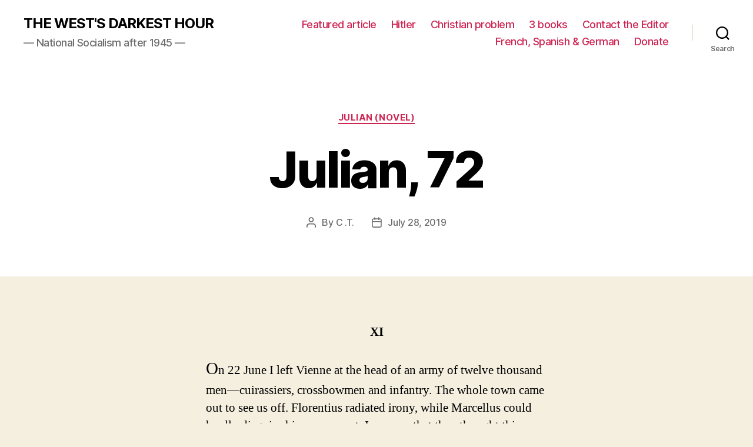

--- FILE ---
content_type: text/html; charset=UTF-8
request_url: https://westsdarkesthour.com/2019/07/28/julian-72/
body_size: 29977
content:
<!DOCTYPE html>

<html class="no-js" lang="en-GB">

	<head>

		<meta charset="UTF-8">
		<meta name="viewport" content="width=device-width, initial-scale=1.0" >

		<link rel="profile" href="https://gmpg.org/xfn/11">

		<title>Julian, 72 &#8211; THE WEST&#039;S DARKEST HOUR</title>
<meta name='robots' content='max-image-preview:large' />
	<style>img:is([sizes="auto" i], [sizes^="auto," i]) { contain-intrinsic-size: 3000px 1500px }</style>
	<link rel="alternate" type="application/rss+xml" title="THE WEST&#039;S DARKEST HOUR &raquo; Feed" href="https://westsdarkesthour.com/feed/" />
<link rel="alternate" type="application/rss+xml" title="THE WEST&#039;S DARKEST HOUR &raquo; Comments Feed" href="https://westsdarkesthour.com/comments/feed/" />
		<!-- This site uses the Google Analytics by MonsterInsights plugin v9.10.1 - Using Analytics tracking - https://www.monsterinsights.com/ -->
							<script src="//www.googletagmanager.com/gtag/js?id=G-SFQ8QGHVSF"  data-cfasync="false" data-wpfc-render="false" async></script>
			<script data-cfasync="false" data-wpfc-render="false">
				var mi_version = '9.10.1';
				var mi_track_user = true;
				var mi_no_track_reason = '';
								var MonsterInsightsDefaultLocations = {"page_location":"https:\/\/westsdarkesthour.com\/2019\/07\/28\/julian-72\/"};
								if ( typeof MonsterInsightsPrivacyGuardFilter === 'function' ) {
					var MonsterInsightsLocations = (typeof MonsterInsightsExcludeQuery === 'object') ? MonsterInsightsPrivacyGuardFilter( MonsterInsightsExcludeQuery ) : MonsterInsightsPrivacyGuardFilter( MonsterInsightsDefaultLocations );
				} else {
					var MonsterInsightsLocations = (typeof MonsterInsightsExcludeQuery === 'object') ? MonsterInsightsExcludeQuery : MonsterInsightsDefaultLocations;
				}

								var disableStrs = [
										'ga-disable-G-SFQ8QGHVSF',
									];

				/* Function to detect opted out users */
				function __gtagTrackerIsOptedOut() {
					for (var index = 0; index < disableStrs.length; index++) {
						if (document.cookie.indexOf(disableStrs[index] + '=true') > -1) {
							return true;
						}
					}

					return false;
				}

				/* Disable tracking if the opt-out cookie exists. */
				if (__gtagTrackerIsOptedOut()) {
					for (var index = 0; index < disableStrs.length; index++) {
						window[disableStrs[index]] = true;
					}
				}

				/* Opt-out function */
				function __gtagTrackerOptout() {
					for (var index = 0; index < disableStrs.length; index++) {
						document.cookie = disableStrs[index] + '=true; expires=Thu, 31 Dec 2099 23:59:59 UTC; path=/';
						window[disableStrs[index]] = true;
					}
				}

				if ('undefined' === typeof gaOptout) {
					function gaOptout() {
						__gtagTrackerOptout();
					}
				}
								window.dataLayer = window.dataLayer || [];

				window.MonsterInsightsDualTracker = {
					helpers: {},
					trackers: {},
				};
				if (mi_track_user) {
					function __gtagDataLayer() {
						dataLayer.push(arguments);
					}

					function __gtagTracker(type, name, parameters) {
						if (!parameters) {
							parameters = {};
						}

						if (parameters.send_to) {
							__gtagDataLayer.apply(null, arguments);
							return;
						}

						if (type === 'event') {
														parameters.send_to = monsterinsights_frontend.v4_id;
							var hookName = name;
							if (typeof parameters['event_category'] !== 'undefined') {
								hookName = parameters['event_category'] + ':' + name;
							}

							if (typeof MonsterInsightsDualTracker.trackers[hookName] !== 'undefined') {
								MonsterInsightsDualTracker.trackers[hookName](parameters);
							} else {
								__gtagDataLayer('event', name, parameters);
							}
							
						} else {
							__gtagDataLayer.apply(null, arguments);
						}
					}

					__gtagTracker('js', new Date());
					__gtagTracker('set', {
						'developer_id.dZGIzZG': true,
											});
					if ( MonsterInsightsLocations.page_location ) {
						__gtagTracker('set', MonsterInsightsLocations);
					}
										__gtagTracker('config', 'G-SFQ8QGHVSF', {"forceSSL":"true"} );
										window.gtag = __gtagTracker;										(function () {
						/* https://developers.google.com/analytics/devguides/collection/analyticsjs/ */
						/* ga and __gaTracker compatibility shim. */
						var noopfn = function () {
							return null;
						};
						var newtracker = function () {
							return new Tracker();
						};
						var Tracker = function () {
							return null;
						};
						var p = Tracker.prototype;
						p.get = noopfn;
						p.set = noopfn;
						p.send = function () {
							var args = Array.prototype.slice.call(arguments);
							args.unshift('send');
							__gaTracker.apply(null, args);
						};
						var __gaTracker = function () {
							var len = arguments.length;
							if (len === 0) {
								return;
							}
							var f = arguments[len - 1];
							if (typeof f !== 'object' || f === null || typeof f.hitCallback !== 'function') {
								if ('send' === arguments[0]) {
									var hitConverted, hitObject = false, action;
									if ('event' === arguments[1]) {
										if ('undefined' !== typeof arguments[3]) {
											hitObject = {
												'eventAction': arguments[3],
												'eventCategory': arguments[2],
												'eventLabel': arguments[4],
												'value': arguments[5] ? arguments[5] : 1,
											}
										}
									}
									if ('pageview' === arguments[1]) {
										if ('undefined' !== typeof arguments[2]) {
											hitObject = {
												'eventAction': 'page_view',
												'page_path': arguments[2],
											}
										}
									}
									if (typeof arguments[2] === 'object') {
										hitObject = arguments[2];
									}
									if (typeof arguments[5] === 'object') {
										Object.assign(hitObject, arguments[5]);
									}
									if ('undefined' !== typeof arguments[1].hitType) {
										hitObject = arguments[1];
										if ('pageview' === hitObject.hitType) {
											hitObject.eventAction = 'page_view';
										}
									}
									if (hitObject) {
										action = 'timing' === arguments[1].hitType ? 'timing_complete' : hitObject.eventAction;
										hitConverted = mapArgs(hitObject);
										__gtagTracker('event', action, hitConverted);
									}
								}
								return;
							}

							function mapArgs(args) {
								var arg, hit = {};
								var gaMap = {
									'eventCategory': 'event_category',
									'eventAction': 'event_action',
									'eventLabel': 'event_label',
									'eventValue': 'event_value',
									'nonInteraction': 'non_interaction',
									'timingCategory': 'event_category',
									'timingVar': 'name',
									'timingValue': 'value',
									'timingLabel': 'event_label',
									'page': 'page_path',
									'location': 'page_location',
									'title': 'page_title',
									'referrer' : 'page_referrer',
								};
								for (arg in args) {
																		if (!(!args.hasOwnProperty(arg) || !gaMap.hasOwnProperty(arg))) {
										hit[gaMap[arg]] = args[arg];
									} else {
										hit[arg] = args[arg];
									}
								}
								return hit;
							}

							try {
								f.hitCallback();
							} catch (ex) {
							}
						};
						__gaTracker.create = newtracker;
						__gaTracker.getByName = newtracker;
						__gaTracker.getAll = function () {
							return [];
						};
						__gaTracker.remove = noopfn;
						__gaTracker.loaded = true;
						window['__gaTracker'] = __gaTracker;
					})();
									} else {
										console.log("");
					(function () {
						function __gtagTracker() {
							return null;
						}

						window['__gtagTracker'] = __gtagTracker;
						window['gtag'] = __gtagTracker;
					})();
									}
			</script>
							<!-- / Google Analytics by MonsterInsights -->
		<script>
window._wpemojiSettings = {"baseUrl":"https:\/\/s.w.org\/images\/core\/emoji\/16.0.1\/72x72\/","ext":".png","svgUrl":"https:\/\/s.w.org\/images\/core\/emoji\/16.0.1\/svg\/","svgExt":".svg","source":{"concatemoji":"https:\/\/westsdarkesthour.com\/wp-includes\/js\/wp-emoji-release.min.js?ver=6.8.3"}};
/*! This file is auto-generated */
!function(s,n){var o,i,e;function c(e){try{var t={supportTests:e,timestamp:(new Date).valueOf()};sessionStorage.setItem(o,JSON.stringify(t))}catch(e){}}function p(e,t,n){e.clearRect(0,0,e.canvas.width,e.canvas.height),e.fillText(t,0,0);var t=new Uint32Array(e.getImageData(0,0,e.canvas.width,e.canvas.height).data),a=(e.clearRect(0,0,e.canvas.width,e.canvas.height),e.fillText(n,0,0),new Uint32Array(e.getImageData(0,0,e.canvas.width,e.canvas.height).data));return t.every(function(e,t){return e===a[t]})}function u(e,t){e.clearRect(0,0,e.canvas.width,e.canvas.height),e.fillText(t,0,0);for(var n=e.getImageData(16,16,1,1),a=0;a<n.data.length;a++)if(0!==n.data[a])return!1;return!0}function f(e,t,n,a){switch(t){case"flag":return n(e,"\ud83c\udff3\ufe0f\u200d\u26a7\ufe0f","\ud83c\udff3\ufe0f\u200b\u26a7\ufe0f")?!1:!n(e,"\ud83c\udde8\ud83c\uddf6","\ud83c\udde8\u200b\ud83c\uddf6")&&!n(e,"\ud83c\udff4\udb40\udc67\udb40\udc62\udb40\udc65\udb40\udc6e\udb40\udc67\udb40\udc7f","\ud83c\udff4\u200b\udb40\udc67\u200b\udb40\udc62\u200b\udb40\udc65\u200b\udb40\udc6e\u200b\udb40\udc67\u200b\udb40\udc7f");case"emoji":return!a(e,"\ud83e\udedf")}return!1}function g(e,t,n,a){var r="undefined"!=typeof WorkerGlobalScope&&self instanceof WorkerGlobalScope?new OffscreenCanvas(300,150):s.createElement("canvas"),o=r.getContext("2d",{willReadFrequently:!0}),i=(o.textBaseline="top",o.font="600 32px Arial",{});return e.forEach(function(e){i[e]=t(o,e,n,a)}),i}function t(e){var t=s.createElement("script");t.src=e,t.defer=!0,s.head.appendChild(t)}"undefined"!=typeof Promise&&(o="wpEmojiSettingsSupports",i=["flag","emoji"],n.supports={everything:!0,everythingExceptFlag:!0},e=new Promise(function(e){s.addEventListener("DOMContentLoaded",e,{once:!0})}),new Promise(function(t){var n=function(){try{var e=JSON.parse(sessionStorage.getItem(o));if("object"==typeof e&&"number"==typeof e.timestamp&&(new Date).valueOf()<e.timestamp+604800&&"object"==typeof e.supportTests)return e.supportTests}catch(e){}return null}();if(!n){if("undefined"!=typeof Worker&&"undefined"!=typeof OffscreenCanvas&&"undefined"!=typeof URL&&URL.createObjectURL&&"undefined"!=typeof Blob)try{var e="postMessage("+g.toString()+"("+[JSON.stringify(i),f.toString(),p.toString(),u.toString()].join(",")+"));",a=new Blob([e],{type:"text/javascript"}),r=new Worker(URL.createObjectURL(a),{name:"wpTestEmojiSupports"});return void(r.onmessage=function(e){c(n=e.data),r.terminate(),t(n)})}catch(e){}c(n=g(i,f,p,u))}t(n)}).then(function(e){for(var t in e)n.supports[t]=e[t],n.supports.everything=n.supports.everything&&n.supports[t],"flag"!==t&&(n.supports.everythingExceptFlag=n.supports.everythingExceptFlag&&n.supports[t]);n.supports.everythingExceptFlag=n.supports.everythingExceptFlag&&!n.supports.flag,n.DOMReady=!1,n.readyCallback=function(){n.DOMReady=!0}}).then(function(){return e}).then(function(){var e;n.supports.everything||(n.readyCallback(),(e=n.source||{}).concatemoji?t(e.concatemoji):e.wpemoji&&e.twemoji&&(t(e.twemoji),t(e.wpemoji)))}))}((window,document),window._wpemojiSettings);
</script>
<style id='wp-emoji-styles-inline-css'>

	img.wp-smiley, img.emoji {
		display: inline !important;
		border: none !important;
		box-shadow: none !important;
		height: 1em !important;
		width: 1em !important;
		margin: 0 0.07em !important;
		vertical-align: -0.1em !important;
		background: none !important;
		padding: 0 !important;
	}
</style>
<link rel='stylesheet' id='wp-block-library-css' href='https://westsdarkesthour.com/wp-includes/css/dist/block-library/style.min.css?ver=6.8.3' media='all' />
<style id='classic-theme-styles-inline-css'>
/*! This file is auto-generated */
.wp-block-button__link{color:#fff;background-color:#32373c;border-radius:9999px;box-shadow:none;text-decoration:none;padding:calc(.667em + 2px) calc(1.333em + 2px);font-size:1.125em}.wp-block-file__button{background:#32373c;color:#fff;text-decoration:none}
</style>
<style id='global-styles-inline-css'>
:root{--wp--preset--aspect-ratio--square: 1;--wp--preset--aspect-ratio--4-3: 4/3;--wp--preset--aspect-ratio--3-4: 3/4;--wp--preset--aspect-ratio--3-2: 3/2;--wp--preset--aspect-ratio--2-3: 2/3;--wp--preset--aspect-ratio--16-9: 16/9;--wp--preset--aspect-ratio--9-16: 9/16;--wp--preset--color--black: #000000;--wp--preset--color--cyan-bluish-gray: #abb8c3;--wp--preset--color--white: #ffffff;--wp--preset--color--pale-pink: #f78da7;--wp--preset--color--vivid-red: #cf2e2e;--wp--preset--color--luminous-vivid-orange: #ff6900;--wp--preset--color--luminous-vivid-amber: #fcb900;--wp--preset--color--light-green-cyan: #7bdcb5;--wp--preset--color--vivid-green-cyan: #00d084;--wp--preset--color--pale-cyan-blue: #8ed1fc;--wp--preset--color--vivid-cyan-blue: #0693e3;--wp--preset--color--vivid-purple: #9b51e0;--wp--preset--color--accent: #cd2653;--wp--preset--color--primary: #000000;--wp--preset--color--secondary: #6d6d6d;--wp--preset--color--subtle-background: #dcd7ca;--wp--preset--color--background: #f5efe0;--wp--preset--gradient--vivid-cyan-blue-to-vivid-purple: linear-gradient(135deg,rgba(6,147,227,1) 0%,rgb(155,81,224) 100%);--wp--preset--gradient--light-green-cyan-to-vivid-green-cyan: linear-gradient(135deg,rgb(122,220,180) 0%,rgb(0,208,130) 100%);--wp--preset--gradient--luminous-vivid-amber-to-luminous-vivid-orange: linear-gradient(135deg,rgba(252,185,0,1) 0%,rgba(255,105,0,1) 100%);--wp--preset--gradient--luminous-vivid-orange-to-vivid-red: linear-gradient(135deg,rgba(255,105,0,1) 0%,rgb(207,46,46) 100%);--wp--preset--gradient--very-light-gray-to-cyan-bluish-gray: linear-gradient(135deg,rgb(238,238,238) 0%,rgb(169,184,195) 100%);--wp--preset--gradient--cool-to-warm-spectrum: linear-gradient(135deg,rgb(74,234,220) 0%,rgb(151,120,209) 20%,rgb(207,42,186) 40%,rgb(238,44,130) 60%,rgb(251,105,98) 80%,rgb(254,248,76) 100%);--wp--preset--gradient--blush-light-purple: linear-gradient(135deg,rgb(255,206,236) 0%,rgb(152,150,240) 100%);--wp--preset--gradient--blush-bordeaux: linear-gradient(135deg,rgb(254,205,165) 0%,rgb(254,45,45) 50%,rgb(107,0,62) 100%);--wp--preset--gradient--luminous-dusk: linear-gradient(135deg,rgb(255,203,112) 0%,rgb(199,81,192) 50%,rgb(65,88,208) 100%);--wp--preset--gradient--pale-ocean: linear-gradient(135deg,rgb(255,245,203) 0%,rgb(182,227,212) 50%,rgb(51,167,181) 100%);--wp--preset--gradient--electric-grass: linear-gradient(135deg,rgb(202,248,128) 0%,rgb(113,206,126) 100%);--wp--preset--gradient--midnight: linear-gradient(135deg,rgb(2,3,129) 0%,rgb(40,116,252) 100%);--wp--preset--font-size--small: 18px;--wp--preset--font-size--medium: 20px;--wp--preset--font-size--large: 26.25px;--wp--preset--font-size--x-large: 42px;--wp--preset--font-size--normal: 21px;--wp--preset--font-size--larger: 32px;--wp--preset--spacing--20: 0.44rem;--wp--preset--spacing--30: 0.67rem;--wp--preset--spacing--40: 1rem;--wp--preset--spacing--50: 1.5rem;--wp--preset--spacing--60: 2.25rem;--wp--preset--spacing--70: 3.38rem;--wp--preset--spacing--80: 5.06rem;--wp--preset--shadow--natural: 6px 6px 9px rgba(0, 0, 0, 0.2);--wp--preset--shadow--deep: 12px 12px 50px rgba(0, 0, 0, 0.4);--wp--preset--shadow--sharp: 6px 6px 0px rgba(0, 0, 0, 0.2);--wp--preset--shadow--outlined: 6px 6px 0px -3px rgba(255, 255, 255, 1), 6px 6px rgba(0, 0, 0, 1);--wp--preset--shadow--crisp: 6px 6px 0px rgba(0, 0, 0, 1);}:where(.is-layout-flex){gap: 0.5em;}:where(.is-layout-grid){gap: 0.5em;}body .is-layout-flex{display: flex;}.is-layout-flex{flex-wrap: wrap;align-items: center;}.is-layout-flex > :is(*, div){margin: 0;}body .is-layout-grid{display: grid;}.is-layout-grid > :is(*, div){margin: 0;}:where(.wp-block-columns.is-layout-flex){gap: 2em;}:where(.wp-block-columns.is-layout-grid){gap: 2em;}:where(.wp-block-post-template.is-layout-flex){gap: 1.25em;}:where(.wp-block-post-template.is-layout-grid){gap: 1.25em;}.has-black-color{color: var(--wp--preset--color--black) !important;}.has-cyan-bluish-gray-color{color: var(--wp--preset--color--cyan-bluish-gray) !important;}.has-white-color{color: var(--wp--preset--color--white) !important;}.has-pale-pink-color{color: var(--wp--preset--color--pale-pink) !important;}.has-vivid-red-color{color: var(--wp--preset--color--vivid-red) !important;}.has-luminous-vivid-orange-color{color: var(--wp--preset--color--luminous-vivid-orange) !important;}.has-luminous-vivid-amber-color{color: var(--wp--preset--color--luminous-vivid-amber) !important;}.has-light-green-cyan-color{color: var(--wp--preset--color--light-green-cyan) !important;}.has-vivid-green-cyan-color{color: var(--wp--preset--color--vivid-green-cyan) !important;}.has-pale-cyan-blue-color{color: var(--wp--preset--color--pale-cyan-blue) !important;}.has-vivid-cyan-blue-color{color: var(--wp--preset--color--vivid-cyan-blue) !important;}.has-vivid-purple-color{color: var(--wp--preset--color--vivid-purple) !important;}.has-black-background-color{background-color: var(--wp--preset--color--black) !important;}.has-cyan-bluish-gray-background-color{background-color: var(--wp--preset--color--cyan-bluish-gray) !important;}.has-white-background-color{background-color: var(--wp--preset--color--white) !important;}.has-pale-pink-background-color{background-color: var(--wp--preset--color--pale-pink) !important;}.has-vivid-red-background-color{background-color: var(--wp--preset--color--vivid-red) !important;}.has-luminous-vivid-orange-background-color{background-color: var(--wp--preset--color--luminous-vivid-orange) !important;}.has-luminous-vivid-amber-background-color{background-color: var(--wp--preset--color--luminous-vivid-amber) !important;}.has-light-green-cyan-background-color{background-color: var(--wp--preset--color--light-green-cyan) !important;}.has-vivid-green-cyan-background-color{background-color: var(--wp--preset--color--vivid-green-cyan) !important;}.has-pale-cyan-blue-background-color{background-color: var(--wp--preset--color--pale-cyan-blue) !important;}.has-vivid-cyan-blue-background-color{background-color: var(--wp--preset--color--vivid-cyan-blue) !important;}.has-vivid-purple-background-color{background-color: var(--wp--preset--color--vivid-purple) !important;}.has-black-border-color{border-color: var(--wp--preset--color--black) !important;}.has-cyan-bluish-gray-border-color{border-color: var(--wp--preset--color--cyan-bluish-gray) !important;}.has-white-border-color{border-color: var(--wp--preset--color--white) !important;}.has-pale-pink-border-color{border-color: var(--wp--preset--color--pale-pink) !important;}.has-vivid-red-border-color{border-color: var(--wp--preset--color--vivid-red) !important;}.has-luminous-vivid-orange-border-color{border-color: var(--wp--preset--color--luminous-vivid-orange) !important;}.has-luminous-vivid-amber-border-color{border-color: var(--wp--preset--color--luminous-vivid-amber) !important;}.has-light-green-cyan-border-color{border-color: var(--wp--preset--color--light-green-cyan) !important;}.has-vivid-green-cyan-border-color{border-color: var(--wp--preset--color--vivid-green-cyan) !important;}.has-pale-cyan-blue-border-color{border-color: var(--wp--preset--color--pale-cyan-blue) !important;}.has-vivid-cyan-blue-border-color{border-color: var(--wp--preset--color--vivid-cyan-blue) !important;}.has-vivid-purple-border-color{border-color: var(--wp--preset--color--vivid-purple) !important;}.has-vivid-cyan-blue-to-vivid-purple-gradient-background{background: var(--wp--preset--gradient--vivid-cyan-blue-to-vivid-purple) !important;}.has-light-green-cyan-to-vivid-green-cyan-gradient-background{background: var(--wp--preset--gradient--light-green-cyan-to-vivid-green-cyan) !important;}.has-luminous-vivid-amber-to-luminous-vivid-orange-gradient-background{background: var(--wp--preset--gradient--luminous-vivid-amber-to-luminous-vivid-orange) !important;}.has-luminous-vivid-orange-to-vivid-red-gradient-background{background: var(--wp--preset--gradient--luminous-vivid-orange-to-vivid-red) !important;}.has-very-light-gray-to-cyan-bluish-gray-gradient-background{background: var(--wp--preset--gradient--very-light-gray-to-cyan-bluish-gray) !important;}.has-cool-to-warm-spectrum-gradient-background{background: var(--wp--preset--gradient--cool-to-warm-spectrum) !important;}.has-blush-light-purple-gradient-background{background: var(--wp--preset--gradient--blush-light-purple) !important;}.has-blush-bordeaux-gradient-background{background: var(--wp--preset--gradient--blush-bordeaux) !important;}.has-luminous-dusk-gradient-background{background: var(--wp--preset--gradient--luminous-dusk) !important;}.has-pale-ocean-gradient-background{background: var(--wp--preset--gradient--pale-ocean) !important;}.has-electric-grass-gradient-background{background: var(--wp--preset--gradient--electric-grass) !important;}.has-midnight-gradient-background{background: var(--wp--preset--gradient--midnight) !important;}.has-small-font-size{font-size: var(--wp--preset--font-size--small) !important;}.has-medium-font-size{font-size: var(--wp--preset--font-size--medium) !important;}.has-large-font-size{font-size: var(--wp--preset--font-size--large) !important;}.has-x-large-font-size{font-size: var(--wp--preset--font-size--x-large) !important;}
:where(.wp-block-post-template.is-layout-flex){gap: 1.25em;}:where(.wp-block-post-template.is-layout-grid){gap: 1.25em;}
:where(.wp-block-columns.is-layout-flex){gap: 2em;}:where(.wp-block-columns.is-layout-grid){gap: 2em;}
:root :where(.wp-block-pullquote){font-size: 1.5em;line-height: 1.6;}
</style>
<link rel='stylesheet' id='twentytwenty-style-css' href='https://westsdarkesthour.com/wp-content/themes/twentytwenty/style.css?ver=2.2' media='all' />
<style id='twentytwenty-style-inline-css'>
.color-accent,.color-accent-hover:hover,.color-accent-hover:focus,:root .has-accent-color,.has-drop-cap:not(:focus):first-letter,.wp-block-button.is-style-outline,a { color: #cd2653; }blockquote,.border-color-accent,.border-color-accent-hover:hover,.border-color-accent-hover:focus { border-color: #cd2653; }button,.button,.faux-button,.wp-block-button__link,.wp-block-file .wp-block-file__button,input[type="button"],input[type="reset"],input[type="submit"],.bg-accent,.bg-accent-hover:hover,.bg-accent-hover:focus,:root .has-accent-background-color,.comment-reply-link { background-color: #cd2653; }.fill-children-accent,.fill-children-accent * { fill: #cd2653; }body,.entry-title a,:root .has-primary-color { color: #000000; }:root .has-primary-background-color { background-color: #000000; }cite,figcaption,.wp-caption-text,.post-meta,.entry-content .wp-block-archives li,.entry-content .wp-block-categories li,.entry-content .wp-block-latest-posts li,.wp-block-latest-comments__comment-date,.wp-block-latest-posts__post-date,.wp-block-embed figcaption,.wp-block-image figcaption,.wp-block-pullquote cite,.comment-metadata,.comment-respond .comment-notes,.comment-respond .logged-in-as,.pagination .dots,.entry-content hr:not(.has-background),hr.styled-separator,:root .has-secondary-color { color: #6d6d6d; }:root .has-secondary-background-color { background-color: #6d6d6d; }pre,fieldset,input,textarea,table,table *,hr { border-color: #dcd7ca; }caption,code,code,kbd,samp,.wp-block-table.is-style-stripes tbody tr:nth-child(odd),:root .has-subtle-background-background-color { background-color: #dcd7ca; }.wp-block-table.is-style-stripes { border-bottom-color: #dcd7ca; }.wp-block-latest-posts.is-grid li { border-top-color: #dcd7ca; }:root .has-subtle-background-color { color: #dcd7ca; }body:not(.overlay-header) .primary-menu > li > a,body:not(.overlay-header) .primary-menu > li > .icon,.modal-menu a,.footer-menu a, .footer-widgets a,#site-footer .wp-block-button.is-style-outline,.wp-block-pullquote:before,.singular:not(.overlay-header) .entry-header a,.archive-header a,.header-footer-group .color-accent,.header-footer-group .color-accent-hover:hover { color: #cd2653; }.social-icons a,#site-footer button:not(.toggle),#site-footer .button,#site-footer .faux-button,#site-footer .wp-block-button__link,#site-footer .wp-block-file__button,#site-footer input[type="button"],#site-footer input[type="reset"],#site-footer input[type="submit"] { background-color: #cd2653; }.header-footer-group,body:not(.overlay-header) #site-header .toggle,.menu-modal .toggle { color: #000000; }body:not(.overlay-header) .primary-menu ul { background-color: #000000; }body:not(.overlay-header) .primary-menu > li > ul:after { border-bottom-color: #000000; }body:not(.overlay-header) .primary-menu ul ul:after { border-left-color: #000000; }.site-description,body:not(.overlay-header) .toggle-inner .toggle-text,.widget .post-date,.widget .rss-date,.widget_archive li,.widget_categories li,.widget cite,.widget_pages li,.widget_meta li,.widget_nav_menu li,.powered-by-wordpress,.to-the-top,.singular .entry-header .post-meta,.singular:not(.overlay-header) .entry-header .post-meta a { color: #6d6d6d; }.header-footer-group pre,.header-footer-group fieldset,.header-footer-group input,.header-footer-group textarea,.header-footer-group table,.header-footer-group table *,.footer-nav-widgets-wrapper,#site-footer,.menu-modal nav *,.footer-widgets-outer-wrapper,.footer-top { border-color: #dcd7ca; }.header-footer-group table caption,body:not(.overlay-header) .header-inner .toggle-wrapper::before { background-color: #dcd7ca; }
</style>
<link rel='stylesheet' id='twentytwenty-print-style-css' href='https://westsdarkesthour.com/wp-content/themes/twentytwenty/print.css?ver=2.2' media='print' />
<script src="https://westsdarkesthour.com/wp-content/plugins/google-analytics-for-wordpress/assets/js/frontend-gtag.min.js?ver=9.10.1" id="monsterinsights-frontend-script-js" async data-wp-strategy="async"></script>
<script data-cfasync="false" data-wpfc-render="false" id='monsterinsights-frontend-script-js-extra'>var monsterinsights_frontend = {"js_events_tracking":"true","download_extensions":"doc,pdf,ppt,zip,xls,docx,pptx,xlsx","inbound_paths":"[]","home_url":"https:\/\/westsdarkesthour.com","hash_tracking":"false","v4_id":"G-SFQ8QGHVSF"};</script>
<script src="https://westsdarkesthour.com/wp-content/themes/twentytwenty/assets/js/index.js?ver=2.2" id="twentytwenty-js-js" async></script>
<link rel="https://api.w.org/" href="https://westsdarkesthour.com/wp-json/" /><link rel="alternate" title="JSON" type="application/json" href="https://westsdarkesthour.com/wp-json/wp/v2/posts/41854" /><link rel="EditURI" type="application/rsd+xml" title="RSD" href="https://westsdarkesthour.com/xmlrpc.php?rsd" />
<meta name="generator" content="WordPress 6.8.3" />
<link rel="canonical" href="https://westsdarkesthour.com/2019/07/28/julian-72/" />
<link rel='shortlink' href='https://westsdarkesthour.com/?p=41854' />
<link rel="alternate" title="oEmbed (JSON)" type="application/json+oembed" href="https://westsdarkesthour.com/wp-json/oembed/1.0/embed?url=https%3A%2F%2Fwestsdarkesthour.com%2F2019%2F07%2F28%2Fjulian-72%2F" />
<link rel="alternate" title="oEmbed (XML)" type="text/xml+oembed" href="https://westsdarkesthour.com/wp-json/oembed/1.0/embed?url=https%3A%2F%2Fwestsdarkesthour.com%2F2019%2F07%2F28%2Fjulian-72%2F&#038;format=xml" />
		<script type="text/javascript">
			var _statcounter = _statcounter || [];
			_statcounter.push({"tags": {"author": "chechar"}});
		</script>
				<!-- Start of StatCounter Code -->
		<script>
			<!--
			var sc_project=11976512;
			var sc_security="54f8f995";
			var sc_invisible=1;
		</script>
        <script type="text/javascript" src="https://www.statcounter.com/counter/counter.js" async></script>
		<noscript><div class="statcounter"><a title="web analytics" href="https://statcounter.com/"><img class="statcounter" src="https://c.statcounter.com/11976512/0/54f8f995/1/" alt="web analytics" /></a></div></noscript>
		<!-- End of StatCounter Code -->
			<script>document.documentElement.className = document.documentElement.className.replace( 'no-js', 'js' );</script>
	
	</head>

	<body class="wp-singular post-template-default single single-post postid-41854 single-format-standard wp-embed-responsive wp-theme-twentytwenty singular enable-search-modal missing-post-thumbnail has-single-pagination showing-comments show-avatars footer-top-visible">

		<a class="skip-link screen-reader-text" href="#site-content">Skip to the content</a>
		<header id="site-header" class="header-footer-group">

			<div class="header-inner section-inner">

				<div class="header-titles-wrapper">

					
						<button class="toggle search-toggle mobile-search-toggle" data-toggle-target=".search-modal" data-toggle-body-class="showing-search-modal" data-set-focus=".search-modal .search-field" aria-expanded="false">
							<span class="toggle-inner">
								<span class="toggle-icon">
									<svg class="svg-icon" aria-hidden="true" role="img" focusable="false" xmlns="http://www.w3.org/2000/svg" width="23" height="23" viewBox="0 0 23 23"><path d="M38.710696,48.0601792 L43,52.3494831 L41.3494831,54 L37.0601792,49.710696 C35.2632422,51.1481185 32.9839107,52.0076499 30.5038249,52.0076499 C24.7027226,52.0076499 20,47.3049272 20,41.5038249 C20,35.7027226 24.7027226,31 30.5038249,31 C36.3049272,31 41.0076499,35.7027226 41.0076499,41.5038249 C41.0076499,43.9839107 40.1481185,46.2632422 38.710696,48.0601792 Z M36.3875844,47.1716785 C37.8030221,45.7026647 38.6734666,43.7048964 38.6734666,41.5038249 C38.6734666,36.9918565 35.0157934,33.3341833 30.5038249,33.3341833 C25.9918565,33.3341833 22.3341833,36.9918565 22.3341833,41.5038249 C22.3341833,46.0157934 25.9918565,49.6734666 30.5038249,49.6734666 C32.7048964,49.6734666 34.7026647,48.8030221 36.1716785,47.3875844 C36.2023931,47.347638 36.2360451,47.3092237 36.2726343,47.2726343 C36.3092237,47.2360451 36.347638,47.2023931 36.3875844,47.1716785 Z" transform="translate(-20 -31)" /></svg>								</span>
								<span class="toggle-text">Search</span>
							</span>
						</button><!-- .search-toggle -->

					
					<div class="header-titles">

						<div class="site-title faux-heading"><a href="https://westsdarkesthour.com/">THE WEST&#039;S DARKEST HOUR</a></div><div class="site-description">— National Socialism after 1945 —</div><!-- .site-description -->
					</div><!-- .header-titles -->

					<button class="toggle nav-toggle mobile-nav-toggle" data-toggle-target=".menu-modal"  data-toggle-body-class="showing-menu-modal" aria-expanded="false" data-set-focus=".close-nav-toggle">
						<span class="toggle-inner">
							<span class="toggle-icon">
								<svg class="svg-icon" aria-hidden="true" role="img" focusable="false" xmlns="http://www.w3.org/2000/svg" width="26" height="7" viewBox="0 0 26 7"><path fill-rule="evenodd" d="M332.5,45 C330.567003,45 329,43.4329966 329,41.5 C329,39.5670034 330.567003,38 332.5,38 C334.432997,38 336,39.5670034 336,41.5 C336,43.4329966 334.432997,45 332.5,45 Z M342,45 C340.067003,45 338.5,43.4329966 338.5,41.5 C338.5,39.5670034 340.067003,38 342,38 C343.932997,38 345.5,39.5670034 345.5,41.5 C345.5,43.4329966 343.932997,45 342,45 Z M351.5,45 C349.567003,45 348,43.4329966 348,41.5 C348,39.5670034 349.567003,38 351.5,38 C353.432997,38 355,39.5670034 355,41.5 C355,43.4329966 353.432997,45 351.5,45 Z" transform="translate(-329 -38)" /></svg>							</span>
							<span class="toggle-text">Menu</span>
						</span>
					</button><!-- .nav-toggle -->

				</div><!-- .header-titles-wrapper -->

				<div class="header-navigation-wrapper">

					
							<nav class="primary-menu-wrapper" aria-label="Horizontal">

								<ul class="primary-menu reset-list-style">

								<li class="page_item page-item-84849"><a href="https://westsdarkesthour.com/featured-article/">Featured article</a></li>
<li class="page_item page-item-84788"><a href="https://westsdarkesthour.com/hitler/">Hitler</a></li>
<li class="page_item page-item-84796"><a href="https://westsdarkesthour.com/christian-problem/">Christian problem</a></li>
<li class="page_item page-item-84800"><a href="https://westsdarkesthour.com/3-books/">3 books</a></li>
<li class="page_item page-item-84805"><a href="https://westsdarkesthour.com/contact-the-editor/">Contact the Editor</a></li>
<li class="page_item page-item-84812"><a href="https://westsdarkesthour.com/in-french-spanish-and-german/">French, Spanish &#038; German</a></li>
<li class="page_item page-item-13541"><a href="https://westsdarkesthour.com/support/">Donate</a></li>

								</ul>

							</nav><!-- .primary-menu-wrapper -->

						
						<div class="header-toggles hide-no-js">

						
							<div class="toggle-wrapper search-toggle-wrapper">

								<button class="toggle search-toggle desktop-search-toggle" data-toggle-target=".search-modal" data-toggle-body-class="showing-search-modal" data-set-focus=".search-modal .search-field" aria-expanded="false">
									<span class="toggle-inner">
										<svg class="svg-icon" aria-hidden="true" role="img" focusable="false" xmlns="http://www.w3.org/2000/svg" width="23" height="23" viewBox="0 0 23 23"><path d="M38.710696,48.0601792 L43,52.3494831 L41.3494831,54 L37.0601792,49.710696 C35.2632422,51.1481185 32.9839107,52.0076499 30.5038249,52.0076499 C24.7027226,52.0076499 20,47.3049272 20,41.5038249 C20,35.7027226 24.7027226,31 30.5038249,31 C36.3049272,31 41.0076499,35.7027226 41.0076499,41.5038249 C41.0076499,43.9839107 40.1481185,46.2632422 38.710696,48.0601792 Z M36.3875844,47.1716785 C37.8030221,45.7026647 38.6734666,43.7048964 38.6734666,41.5038249 C38.6734666,36.9918565 35.0157934,33.3341833 30.5038249,33.3341833 C25.9918565,33.3341833 22.3341833,36.9918565 22.3341833,41.5038249 C22.3341833,46.0157934 25.9918565,49.6734666 30.5038249,49.6734666 C32.7048964,49.6734666 34.7026647,48.8030221 36.1716785,47.3875844 C36.2023931,47.347638 36.2360451,47.3092237 36.2726343,47.2726343 C36.3092237,47.2360451 36.347638,47.2023931 36.3875844,47.1716785 Z" transform="translate(-20 -31)" /></svg>										<span class="toggle-text">Search</span>
									</span>
								</button><!-- .search-toggle -->

							</div>

							
						</div><!-- .header-toggles -->
						
				</div><!-- .header-navigation-wrapper -->

			</div><!-- .header-inner -->

			<div class="search-modal cover-modal header-footer-group" data-modal-target-string=".search-modal" role="dialog" aria-modal="true" aria-label="Search">

	<div class="search-modal-inner modal-inner">

		<div class="section-inner">

			<form role="search" aria-label="Search for:" method="get" class="search-form" action="https://westsdarkesthour.com/">
	<label for="search-form-1">
		<span class="screen-reader-text">
			Search for:		</span>
		<input type="search" id="search-form-1" class="search-field" placeholder="Search &hellip;" value="" name="s" />
	</label>
	<input type="submit" class="search-submit" value="Search" />
</form>

			<button class="toggle search-untoggle close-search-toggle fill-children-current-color" data-toggle-target=".search-modal" data-toggle-body-class="showing-search-modal" data-set-focus=".search-modal .search-field">
				<span class="screen-reader-text">
					Close search				</span>
				<svg class="svg-icon" aria-hidden="true" role="img" focusable="false" xmlns="http://www.w3.org/2000/svg" width="16" height="16" viewBox="0 0 16 16"><polygon fill="" fill-rule="evenodd" points="6.852 7.649 .399 1.195 1.445 .149 7.899 6.602 14.352 .149 15.399 1.195 8.945 7.649 15.399 14.102 14.352 15.149 7.899 8.695 1.445 15.149 .399 14.102" /></svg>			</button><!-- .search-toggle -->

		</div><!-- .section-inner -->

	</div><!-- .search-modal-inner -->

</div><!-- .menu-modal -->

		</header><!-- #site-header -->

		
<div class="menu-modal cover-modal header-footer-group" data-modal-target-string=".menu-modal">

	<div class="menu-modal-inner modal-inner">

		<div class="menu-wrapper section-inner">

			<div class="menu-top">

				<button class="toggle close-nav-toggle fill-children-current-color" data-toggle-target=".menu-modal" data-toggle-body-class="showing-menu-modal" data-set-focus=".menu-modal">
					<span class="toggle-text">Close Menu</span>
					<svg class="svg-icon" aria-hidden="true" role="img" focusable="false" xmlns="http://www.w3.org/2000/svg" width="16" height="16" viewBox="0 0 16 16"><polygon fill="" fill-rule="evenodd" points="6.852 7.649 .399 1.195 1.445 .149 7.899 6.602 14.352 .149 15.399 1.195 8.945 7.649 15.399 14.102 14.352 15.149 7.899 8.695 1.445 15.149 .399 14.102" /></svg>				</button><!-- .nav-toggle -->

				
					<nav class="mobile-menu" aria-label="Mobile">

						<ul class="modal-menu reset-list-style">

						<li class="page_item page-item-84849"><div class="ancestor-wrapper"><a href="https://westsdarkesthour.com/featured-article/">Featured article</a></div><!-- .ancestor-wrapper --></li>
<li class="page_item page-item-84788"><div class="ancestor-wrapper"><a href="https://westsdarkesthour.com/hitler/">Hitler</a></div><!-- .ancestor-wrapper --></li>
<li class="page_item page-item-84796"><div class="ancestor-wrapper"><a href="https://westsdarkesthour.com/christian-problem/">Christian problem</a></div><!-- .ancestor-wrapper --></li>
<li class="page_item page-item-84800"><div class="ancestor-wrapper"><a href="https://westsdarkesthour.com/3-books/">3 books</a></div><!-- .ancestor-wrapper --></li>
<li class="page_item page-item-84805"><div class="ancestor-wrapper"><a href="https://westsdarkesthour.com/contact-the-editor/">Contact the Editor</a></div><!-- .ancestor-wrapper --></li>
<li class="page_item page-item-84812"><div class="ancestor-wrapper"><a href="https://westsdarkesthour.com/in-french-spanish-and-german/">French, Spanish &#038; German</a></div><!-- .ancestor-wrapper --></li>
<li class="page_item page-item-13541"><div class="ancestor-wrapper"><a href="https://westsdarkesthour.com/support/">Donate</a></div><!-- .ancestor-wrapper --></li>

						</ul>

					</nav>

					
			</div><!-- .menu-top -->

			<div class="menu-bottom">

				
			</div><!-- .menu-bottom -->

		</div><!-- .menu-wrapper -->

	</div><!-- .menu-modal-inner -->

</div><!-- .menu-modal -->

<main id="site-content">

	
<article class="post-41854 post type-post status-publish format-standard hentry category-julian-novel" id="post-41854">

	
<header class="entry-header has-text-align-center header-footer-group">

	<div class="entry-header-inner section-inner medium">

		
			<div class="entry-categories">
				<span class="screen-reader-text">
					Categories				</span>
				<div class="entry-categories-inner">
					<a href="https://westsdarkesthour.com/category/julian-novel/" rel="category tag">Julian (novel)</a>				</div><!-- .entry-categories-inner -->
			</div><!-- .entry-categories -->

			<h1 class="entry-title">Julian, 72</h1>
		<div class="post-meta-wrapper post-meta-single post-meta-single-top">

			<ul class="post-meta">

									<li class="post-author meta-wrapper">
						<span class="meta-icon">
							<span class="screen-reader-text">
								Post author							</span>
							<svg class="svg-icon" aria-hidden="true" role="img" focusable="false" xmlns="http://www.w3.org/2000/svg" width="18" height="20" viewBox="0 0 18 20"><path fill="" d="M18,19 C18,19.5522847 17.5522847,20 17,20 C16.4477153,20 16,19.5522847 16,19 L16,17 C16,15.3431458 14.6568542,14 13,14 L5,14 C3.34314575,14 2,15.3431458 2,17 L2,19 C2,19.5522847 1.55228475,20 1,20 C0.44771525,20 0,19.5522847 0,19 L0,17 C0,14.2385763 2.23857625,12 5,12 L13,12 C15.7614237,12 18,14.2385763 18,17 L18,19 Z M9,10 C6.23857625,10 4,7.76142375 4,5 C4,2.23857625 6.23857625,0 9,0 C11.7614237,0 14,2.23857625 14,5 C14,7.76142375 11.7614237,10 9,10 Z M9,8 C10.6568542,8 12,6.65685425 12,5 C12,3.34314575 10.6568542,2 9,2 C7.34314575,2 6,3.34314575 6,5 C6,6.65685425 7.34314575,8 9,8 Z" /></svg>						</span>
						<span class="meta-text">
							By <a href="https://westsdarkesthour.com/author/chechar/">C .T.</a>						</span>
					</li>
										<li class="post-date meta-wrapper">
						<span class="meta-icon">
							<span class="screen-reader-text">
								Post date							</span>
							<svg class="svg-icon" aria-hidden="true" role="img" focusable="false" xmlns="http://www.w3.org/2000/svg" width="18" height="19" viewBox="0 0 18 19"><path fill="" d="M4.60069444,4.09375 L3.25,4.09375 C2.47334957,4.09375 1.84375,4.72334957 1.84375,5.5 L1.84375,7.26736111 L16.15625,7.26736111 L16.15625,5.5 C16.15625,4.72334957 15.5266504,4.09375 14.75,4.09375 L13.3993056,4.09375 L13.3993056,4.55555556 C13.3993056,5.02154581 13.0215458,5.39930556 12.5555556,5.39930556 C12.0895653,5.39930556 11.7118056,5.02154581 11.7118056,4.55555556 L11.7118056,4.09375 L6.28819444,4.09375 L6.28819444,4.55555556 C6.28819444,5.02154581 5.9104347,5.39930556 5.44444444,5.39930556 C4.97845419,5.39930556 4.60069444,5.02154581 4.60069444,4.55555556 L4.60069444,4.09375 Z M6.28819444,2.40625 L11.7118056,2.40625 L11.7118056,1 C11.7118056,0.534009742 12.0895653,0.15625 12.5555556,0.15625 C13.0215458,0.15625 13.3993056,0.534009742 13.3993056,1 L13.3993056,2.40625 L14.75,2.40625 C16.4586309,2.40625 17.84375,3.79136906 17.84375,5.5 L17.84375,15.875 C17.84375,17.5836309 16.4586309,18.96875 14.75,18.96875 L3.25,18.96875 C1.54136906,18.96875 0.15625,17.5836309 0.15625,15.875 L0.15625,5.5 C0.15625,3.79136906 1.54136906,2.40625 3.25,2.40625 L4.60069444,2.40625 L4.60069444,1 C4.60069444,0.534009742 4.97845419,0.15625 5.44444444,0.15625 C5.9104347,0.15625 6.28819444,0.534009742 6.28819444,1 L6.28819444,2.40625 Z M1.84375,8.95486111 L1.84375,15.875 C1.84375,16.6516504 2.47334957,17.28125 3.25,17.28125 L14.75,17.28125 C15.5266504,17.28125 16.15625,16.6516504 16.15625,15.875 L16.15625,8.95486111 L1.84375,8.95486111 Z" /></svg>						</span>
						<span class="meta-text">
							<a href="https://westsdarkesthour.com/2019/07/28/julian-72/">July 28, 2019</a>
						</span>
					</li>
					
			</ul><!-- .post-meta -->

		</div><!-- .post-meta-wrapper -->

		
	</div><!-- .entry-header-inner -->

</header><!-- .entry-header -->

	<div class="post-inner thin ">

		<div class="entry-content">

			<p style="text-align:center;"><strong> XI </strong></p>
<p><span style="font-size:140%;">O</span>n 22 June I left Vienne at the head of an army of twelve thousand men—cuirassiers, crossbowmen and infantry. The whole town came out to see us off. Florentius radiated irony, while Marcellus could hardly disguise his amusement. I am sure that they thought this was the last they would see of me. Helena bade me farewell with stoic dignity. She was the essence of a Roman matron, quite prepared for me to return upon my shield.</p>
<p>It was a sunny day as we rode out of the city. On my right was Sallust and on my left Oribasius. Directly in front of me a standard-bearer carried a hideously lifelike image of Constantius, crowned and wearing the imperial robe. My cousin had recently sent me this effigy, with a long set of instructions on how I was to show it off. He also reminded me that I had not been sent to Gaul as monarch but as a representative of the Emperor whose principal task was to display the imperial robe and image to the people. Despite this small humiliation, I was in high spirits as we took to the road.</p>
<p><a href="https://westsdarkesthour.com/wp-content/uploads/2019/07/gallic-war.jpg"><img decoding="async" src="https://westsdarkesthour.com/wp-content/uploads/2019/07/gallic-war.jpg?w=150" alt="" width="150" height="110" class="alignleft size-thumbnail wp-image-41871" /></a>We arrived at Autun 26 June. On that same day I defeated the Germans and set the city free. <em>Note to secretary: </em>At this point insert relevant chapter from my book, <em>The Gallic Wars. </em>It should be that section which covers the campaign from Autun to Auxerre to Troyes to Rheims, where I passed the month of August.</p>
<p><em>Priscus:</em> As Julian described, Sallust on his right, Oribasius on his left, and myself just behind. </p>
<p>His official account of the campaign is generally accurate. From Julius Caesar on, commanders tend to give themselves the best of it in their memoirs, but Julian was usually honest. Of course he tended not to mention his mistakes. </p>
<p>He does not tell how he lost the better part of a legion through carelessness: he sent them through a forest where he had been warned that there <em>were </em>Germans&#8230; and there were Germans. But in general, Julian was a cautious commander. He seldom committed a man unless he was certain that the odds were in his favour. Or so the experts assure us. I know practically nothing of military matters, even though I served with Julian both in Gaul and Persia. I was not of course a soldier, though I did fight from time to time, with no pleasure. I experienced none of that blood lust he referred to some pages back, a rather surprising admission because in conversation Julian never once admitted to a liking for war.</p>
<p>Sallust took care of all details. He was most capable and in every way an admirable man. Too admirable, perhaps? One often had the feeling that he was playing a part (usually that of Marcus Aurelius); he was invariably demure and diffident and modest and sensible, all those things the world believes it admires. Which is the point. Less self-conscious men invariably have traits we do not admire. The good and the bad are all mixed together. Sallust was all good. That must have taken intense self- discipline as well as the awareness that he was indeed trying to be something he was not. But no matter what his motives, he was impressive, and a good influence on Julian.</p>
<p>Julian lifted the siege at Autun. He then marched north to Auxerre. He rested there a few days. He always took every possible opportunity to refresh his troops, unlike so many generals who drive them past their strength. From Auxerre we moved to Troyes. This was a difficult journey. We were continually harassed by Germans. They are a frightening-looking people, tall and muscular, with long hair dyed bright red, a tribal custom. They dress pretty much like us, wearing armour pilfered from Roman corpses. In open country, they are easily vanquished, but in forests they are dangerous.</p>
<p>At Troyes we spent several hours outside the walls trying to explain to the frightened garrison that we were not Germans and that this was indeed the Caesar. Finally Julian himself, with that &#8220;hideously lifelike&#8221; image of Constantius beside him, ordered the people to open the gates.</p>
<p>We stayed at Troyes a day. Then we moved on to Rheims. Julian had previously agreed with Florentius that the main army of Gaul would be concentrated there in August, preparatory to retaking Cologne. So Marcellus was already at Rheims when we got there. Shortly after we arrived, a military council was called. Weary from the long ride and longing for the baths, I accompanied Julian and Sallust to the meeting.</p>
<p>Marcellus was hardly pleased to find Julian so obviously thriving on military life. When Julian inquired if the troops were ready, he was told that they were not. When would they be ready? Evasion. Finally: a major offensive was not possible this year.</p>
<p>Then Julian rose and lied with the genius of a Ulysses. I could hardly believe my ears. He spoke first in sorrow. &#8220;I had hoped to find all of you here eager and ready to fight the tribes. Instead, I find nothing is planned and we are on the defensive, as usual.&#8221; Marcellus began to mutter dangerously but Julian was in full flow. You know what he was like when the spirit (often identified as Helios) was upon him.</p>
<p>&#8220;I was sent here, General, by the divine Emperor to show his image to the barbarians. I was also sent here to recover the cities <em>you </em>have lost. I was sent here to drive the savages back to their forests beyond the Rhine. I have sworn as Caesar to conquer them or to die.&#8221;</p>
<p>&#8220;But Caesar, we&#8230;&#8221; That was all Marcellus was allowed to say. As Julian talked through him, he withdrew a document from his tunic. It was the booklet on etiquette that Constantius had given him. &#8220;Do you see this, General? All of you?&#8221; Julian waved it like a standard in the air. No one could tell what it was exactly, but the imperial seal was perfectly visible.</p>
<p>&#8220;It is from the divine Emperor. It is to me. It arrived by special messenger at Autun. It contains orders. We are to regain Cologne. Those are his commands and we are his slaves. We have no choice but to obey.&#8221;</p>
<p>There was consternation on Marcellus&#8217;s side of the council table. No one had heard of these instructions for the excellent reason that they did not exist. But the bold lie worked largely because Marcellus was a true politician in the sense that he could not admit that there was anything which he ought to know that in fact he did not know. He gave Julian the army.</p>

		</div><!-- .entry-content -->

	</div><!-- .post-inner -->

	<div class="section-inner">
		
	</div><!-- .section-inner -->

	
	<nav class="pagination-single section-inner" aria-label="Post">

		<hr class="styled-separator is-style-wide" aria-hidden="true" />

		<div class="pagination-single-inner">

			
				<a class="previous-post" href="https://westsdarkesthour.com/2019/07/27/quotes/">
					<span class="arrow" aria-hidden="true">&larr;</span>
					<span class="title"><span class="title-inner">Quotes</span></span>
				</a>

				
				<a class="next-post" href="https://westsdarkesthour.com/2019/07/28/wdh-pdf-201/">
					<span class="arrow" aria-hidden="true">&rarr;</span>
						<span class="title"><span class="title-inner">WDH – pdf 201</span></span>
				</a>
				
		</div><!-- .pagination-single-inner -->

		<hr class="styled-separator is-style-wide" aria-hidden="true" />

	</nav><!-- .pagination-single -->

	
</article><!-- .post -->

</main><!-- #site-content -->


	<div class="footer-nav-widgets-wrapper header-footer-group">

		<div class="footer-inner section-inner">

			
			
				<aside class="footer-widgets-outer-wrapper">

					<div class="footer-widgets-wrapper">

						
							<div class="footer-widgets column-one grid-item">
								<div class="widget widget_search"><div class="widget-content"><form role="search"  method="get" class="search-form" action="https://westsdarkesthour.com/">
	<label for="search-form-2">
		<span class="screen-reader-text">
			Search for:		</span>
		<input type="search" id="search-form-2" class="search-field" placeholder="Search &hellip;" value="" name="s" />
	</label>
	<input type="submit" class="search-submit" value="Search" />
</form>
</div></div>
		<div class="widget widget_recent_entries"><div class="widget-content">
		<h2 class="widget-title subheading heading-size-3">Recent Posts</h2><nav aria-label="Recent Posts">
		<ul>
											<li>
					<a href="https://westsdarkesthour.com/2025/12/22/tort/">Tort</a>
									</li>
											<li>
					<a href="https://westsdarkesthour.com/2025/12/21/the-lightning-13/">The Lightning</a>
									</li>
											<li>
					<a href="https://westsdarkesthour.com/2025/12/19/barefoot/">Barefoot</a>
									</li>
											<li>
					<a href="https://westsdarkesthour.com/2025/12/18/celsus/">Celsus</a>
									</li>
											<li>
					<a href="https://westsdarkesthour.com/2025/12/17/gross-misnomer/">Gross misnomer</a>
									</li>
											<li>
					<a href="https://westsdarkesthour.com/2025/12/15/rick-nick/">Rick &#038; Nick</a>
									</li>
											<li>
					<a href="https://westsdarkesthour.com/2025/12/15/a-new/">A New</a>
									</li>
											<li>
					<a href="https://westsdarkesthour.com/2025/12/13/14-words-3/">14 words</a>
									</li>
											<li>
					<a href="https://westsdarkesthour.com/2025/12/12/x/">Musk&#8217;s X</a>
									</li>
											<li>
					<a href="https://westsdarkesthour.com/2025/12/12/church-enemy/">Church enemy</a>
									</li>
											<li>
					<a href="https://westsdarkesthour.com/2025/12/11/nymphs/">Nymphs</a>
									</li>
											<li>
					<a href="https://westsdarkesthour.com/2025/12/11/glitch-in-the-matrix/">Glitch in the Matrix</a>
									</li>
											<li>
					<a href="https://westsdarkesthour.com/2025/12/10/slogan-2/">Slogan</a>
									</li>
											<li>
					<a href="https://westsdarkesthour.com/2025/12/10/lukkassen/">Lukkassen</a>
									</li>
											<li>
					<a href="https://westsdarkesthour.com/2025/12/09/greenhorn/">Greenhorn</a>
									</li>
											<li>
					<a href="https://westsdarkesthour.com/2025/12/08/depression/">Depression</a>
									</li>
											<li>
					<a href="https://westsdarkesthour.com/2025/12/07/christianity-11/">Christianity</a>
									</li>
											<li>
					<a href="https://westsdarkesthour.com/2025/12/06/might-is-right-17/">Might is right, 17</a>
									</li>
											<li>
					<a href="https://westsdarkesthour.com/2025/12/06/c-q/">C Q</a>
									</li>
											<li>
					<a href="https://westsdarkesthour.com/2025/12/05/reprinted/">Reprinted!</a>
									</li>
					</ul>

		</nav></div></div><div class="widget widget_block widget_recent_comments"><div class="widget-content"><ol class="has-avatars has-dates has-excerpts wp-block-latest-comments"><li class="wp-block-latest-comments__comment"><img alt='' src='https://secure.gravatar.com/avatar/f4237602895e3d96d07a41ed52cac197f03726948b2d0a9c47bb3c3073696549?s=48&#038;d=identicon&#038;r=pg' srcset='https://secure.gravatar.com/avatar/f4237602895e3d96d07a41ed52cac197f03726948b2d0a9c47bb3c3073696549?s=96&#038;d=identicon&#038;r=pg 2x' class='avatar avatar-48 photo wp-block-latest-comments__comment-avatar' height='48' width='48' /><article><footer class="wp-block-latest-comments__comment-meta"><span class="wp-block-latest-comments__comment-author">Benjamin</span> on <a class="wp-block-latest-comments__comment-link" href="https://westsdarkesthour.com/2025/12/22/tort/#comment-33167">Tort</a><time datetime="2025-12-23T00:30:11-06:00" class="wp-block-latest-comments__comment-date">December 23, 2025</time></footer><div class="wp-block-latest-comments__comment-excerpt"><p>On a side note, I think I too have an acknowledgement of objective truth in common with them, however muted&hellip;</p>
</div></article></li><li class="wp-block-latest-comments__comment"><img alt='' src='https://secure.gravatar.com/avatar/8b96e95cd645f8877a0b2c1bb856680fb23d0775f9a5f423331953f4e4d15500?s=48&#038;d=identicon&#038;r=pg' srcset='https://secure.gravatar.com/avatar/8b96e95cd645f8877a0b2c1bb856680fb23d0775f9a5f423331953f4e4d15500?s=96&#038;d=identicon&#038;r=pg 2x' class='avatar avatar-48 photo wp-block-latest-comments__comment-avatar' height='48' width='48' /><article><footer class="wp-block-latest-comments__comment-meta"><a class="wp-block-latest-comments__comment-author" href="https://westsdarkesthour.com/author/chechar/">C .T.</a> on <a class="wp-block-latest-comments__comment-link" href="https://westsdarkesthour.com/2025/12/22/tort/#comment-33166">Tort</a><time datetime="2025-12-22T23:03:42-06:00" class="wp-block-latest-comments__comment-date">December 22, 2025</time></footer><div class="wp-block-latest-comments__comment-excerpt"><p>See also what I recently said about Richard Spencer's interview with Nick Fuentes.</p>
</div></article></li><li class="wp-block-latest-comments__comment"><img alt='' src='https://secure.gravatar.com/avatar/f4237602895e3d96d07a41ed52cac197f03726948b2d0a9c47bb3c3073696549?s=48&#038;d=identicon&#038;r=pg' srcset='https://secure.gravatar.com/avatar/f4237602895e3d96d07a41ed52cac197f03726948b2d0a9c47bb3c3073696549?s=96&#038;d=identicon&#038;r=pg 2x' class='avatar avatar-48 photo wp-block-latest-comments__comment-avatar' height='48' width='48' /><article><footer class="wp-block-latest-comments__comment-meta"><span class="wp-block-latest-comments__comment-author">Benjamin</span> on <a class="wp-block-latest-comments__comment-link" href="https://westsdarkesthour.com/2025/12/19/barefoot/#comment-33163">Barefoot</a><time datetime="2025-12-22T13:55:22-06:00" class="wp-block-latest-comments__comment-date">December 22, 2025</time></footer><div class="wp-block-latest-comments__comment-excerpt"><p>Dear Mauricio, A happy Yuletide to you too. May the coming year grant you the strength necessary to continue to&hellip;</p>
</div></article></li><li class="wp-block-latest-comments__comment"><img alt='' src='https://secure.gravatar.com/avatar/4766c1bd8b93b05d6008859097a555deac1eccada93767596ab3a122e5105659?s=48&#038;d=identicon&#038;r=pg' srcset='https://secure.gravatar.com/avatar/4766c1bd8b93b05d6008859097a555deac1eccada93767596ab3a122e5105659?s=96&#038;d=identicon&#038;r=pg 2x' class='avatar avatar-48 photo wp-block-latest-comments__comment-avatar' height='48' width='48' /><article><footer class="wp-block-latest-comments__comment-meta"><span class="wp-block-latest-comments__comment-author">Ari</span> on <a class="wp-block-latest-comments__comment-link" href="https://westsdarkesthour.com/2025/12/21/the-lightning-13/#comment-33162">The Lightning</a><time datetime="2025-12-22T13:30:13-06:00" class="wp-block-latest-comments__comment-date">December 22, 2025</time></footer><div class="wp-block-latest-comments__comment-excerpt"><p>Greetings from Finland. First-time commenter here. You are so right, absolutely. Savitri Devi was a truly heroic woman, second only&hellip;</p>
</div></article></li><li class="wp-block-latest-comments__comment"><img alt='' src='https://secure.gravatar.com/avatar/8b96e95cd645f8877a0b2c1bb856680fb23d0775f9a5f423331953f4e4d15500?s=48&#038;d=identicon&#038;r=pg' srcset='https://secure.gravatar.com/avatar/8b96e95cd645f8877a0b2c1bb856680fb23d0775f9a5f423331953f4e4d15500?s=96&#038;d=identicon&#038;r=pg 2x' class='avatar avatar-48 photo wp-block-latest-comments__comment-avatar' height='48' width='48' /><article><footer class="wp-block-latest-comments__comment-meta"><a class="wp-block-latest-comments__comment-author" href="https://westsdarkesthour.com/author/chechar/">C .T.</a> on <a class="wp-block-latest-comments__comment-link" href="https://westsdarkesthour.com/2025/12/19/barefoot/#comment-33161">Barefoot</a><time datetime="2025-12-22T13:19:21-06:00" class="wp-block-latest-comments__comment-date">December 22, 2025</time></footer><div class="wp-block-latest-comments__comment-excerpt"><p>Do you know my YouTube channel, where I discuss the "mental health" problems caused by my abusive family?</p>
</div></article></li><li class="wp-block-latest-comments__comment"><img alt='' src='https://secure.gravatar.com/avatar/06f61bdd4b15d6b09fcce263294d4b5547317970639a6b5196d6b6e6c85fc871?s=48&#038;d=identicon&#038;r=pg' srcset='https://secure.gravatar.com/avatar/06f61bdd4b15d6b09fcce263294d4b5547317970639a6b5196d6b6e6c85fc871?s=96&#038;d=identicon&#038;r=pg 2x' class='avatar avatar-48 photo wp-block-latest-comments__comment-avatar' height='48' width='48' /><article><footer class="wp-block-latest-comments__comment-meta"><span class="wp-block-latest-comments__comment-author">Robert</span> on <a class="wp-block-latest-comments__comment-link" href="https://westsdarkesthour.com/2025/12/19/barefoot/#comment-33160">Barefoot</a><time datetime="2025-12-22T05:19:51-06:00" class="wp-block-latest-comments__comment-date">December 22, 2025</time></footer><div class="wp-block-latest-comments__comment-excerpt"><p>I agree with you. My mom was passive and submissive, so she picked the worst possible men genetically and financially.&hellip;</p>
</div></article></li><li class="wp-block-latest-comments__comment"><img alt='' src='https://secure.gravatar.com/avatar/06f61bdd4b15d6b09fcce263294d4b5547317970639a6b5196d6b6e6c85fc871?s=48&#038;d=identicon&#038;r=pg' srcset='https://secure.gravatar.com/avatar/06f61bdd4b15d6b09fcce263294d4b5547317970639a6b5196d6b6e6c85fc871?s=96&#038;d=identicon&#038;r=pg 2x' class='avatar avatar-48 photo wp-block-latest-comments__comment-avatar' height='48' width='48' /><article><footer class="wp-block-latest-comments__comment-meta"><span class="wp-block-latest-comments__comment-author">Robert</span> on <a class="wp-block-latest-comments__comment-link" href="https://westsdarkesthour.com/2025/12/19/barefoot/#comment-33159">Barefoot</a><time datetime="2025-12-22T05:14:11-06:00" class="wp-block-latest-comments__comment-date">December 22, 2025</time></footer><div class="wp-block-latest-comments__comment-excerpt"><p>isn’t incels are omega butt-ugly males? and 99% of them are blacks and asians there is no a single aryan&hellip;</p>
</div></article></li><li class="wp-block-latest-comments__comment"><img alt='' src='https://secure.gravatar.com/avatar/8b96e95cd645f8877a0b2c1bb856680fb23d0775f9a5f423331953f4e4d15500?s=48&#038;d=identicon&#038;r=pg' srcset='https://secure.gravatar.com/avatar/8b96e95cd645f8877a0b2c1bb856680fb23d0775f9a5f423331953f4e4d15500?s=96&#038;d=identicon&#038;r=pg 2x' class='avatar avatar-48 photo wp-block-latest-comments__comment-avatar' height='48' width='48' /><article><footer class="wp-block-latest-comments__comment-meta"><a class="wp-block-latest-comments__comment-author" href="https://westsdarkesthour.com/author/chechar/">C .T.</a> on <a class="wp-block-latest-comments__comment-link" href="https://westsdarkesthour.com/2025/12/21/the-lightning-13/#comment-33158">The Lightning</a><time datetime="2025-12-21T20:43:20-06:00" class="wp-block-latest-comments__comment-date">December 21, 2025</time></footer><div class="wp-block-latest-comments__comment-excerpt"><p>Savitri wrote three more paragraphs before closing the chapter. Here it becomes clear that this "tougher" man must be like&hellip;</p>
</div></article></li><li class="wp-block-latest-comments__comment"><img alt='' src='https://secure.gravatar.com/avatar/8b96e95cd645f8877a0b2c1bb856680fb23d0775f9a5f423331953f4e4d15500?s=48&#038;d=identicon&#038;r=pg' srcset='https://secure.gravatar.com/avatar/8b96e95cd645f8877a0b2c1bb856680fb23d0775f9a5f423331953f4e4d15500?s=96&#038;d=identicon&#038;r=pg 2x' class='avatar avatar-48 photo wp-block-latest-comments__comment-avatar' height='48' width='48' /><article><footer class="wp-block-latest-comments__comment-meta"><a class="wp-block-latest-comments__comment-author" href="https://westsdarkesthour.com/author/chechar/">C .T.</a> on <a class="wp-block-latest-comments__comment-link" href="https://westsdarkesthour.com/2025/12/19/barefoot/#comment-33155">Barefoot</a><time datetime="2025-12-20T22:30:25-06:00" class="wp-block-latest-comments__comment-date">December 20, 2025</time></footer><div class="wp-block-latest-comments__comment-excerpt"><p>Danny's essay on Cro-Magnons is great because it proves something I had long suspected: in prehistory we designed women, what&hellip;</p>
</div></article></li><li class="wp-block-latest-comments__comment"><img alt='' src='https://secure.gravatar.com/avatar/f523f791fbc3e3cd4c87dd164533c81dfeca7862fa0373556c57ab05f0eb7f39?s=48&#038;d=identicon&#038;r=pg' srcset='https://secure.gravatar.com/avatar/f523f791fbc3e3cd4c87dd164533c81dfeca7862fa0373556c57ab05f0eb7f39?s=96&#038;d=identicon&#038;r=pg 2x' class='avatar avatar-48 photo wp-block-latest-comments__comment-avatar' height='48' width='48' /><article><footer class="wp-block-latest-comments__comment-meta"><span class="wp-block-latest-comments__comment-author">Mauricio</span> on <a class="wp-block-latest-comments__comment-link" href="https://westsdarkesthour.com/2025/12/19/barefoot/#comment-33154">Barefoot</a><time datetime="2025-12-20T21:56:48-06:00" class="wp-block-latest-comments__comment-date">December 20, 2025</time></footer><div class="wp-block-latest-comments__comment-excerpt"><p>"Women should maintain moral independence which leads them to select the best men"? What the fuck? You expect women to&hellip;</p>
</div></article></li><li class="wp-block-latest-comments__comment"><img alt='' src='https://secure.gravatar.com/avatar/32bba060f8414a4cd5aadda8cfe2e700712cbf29f5c97bf98fe34af64ceb6708?s=48&#038;d=identicon&#038;r=pg' srcset='https://secure.gravatar.com/avatar/32bba060f8414a4cd5aadda8cfe2e700712cbf29f5c97bf98fe34af64ceb6708?s=96&#038;d=identicon&#038;r=pg 2x' class='avatar avatar-48 photo wp-block-latest-comments__comment-avatar' height='48' width='48' /><article><footer class="wp-block-latest-comments__comment-meta"><a class="wp-block-latest-comments__comment-author" href="https://adunai.substack.com/">Adûnâi</a> on <a class="wp-block-latest-comments__comment-link" href="https://westsdarkesthour.com/2025/12/19/barefoot/#comment-33153">Barefoot</a><time datetime="2025-12-20T00:03:13-06:00" class="wp-block-latest-comments__comment-date">December 20, 2025</time></footer><div class="wp-block-latest-comments__comment-excerpt"><p>Incels are virtually the only people alive willing to press the nuclear button.</p>
</div></article></li><li class="wp-block-latest-comments__comment"><img alt='' src='https://secure.gravatar.com/avatar/8b96e95cd645f8877a0b2c1bb856680fb23d0775f9a5f423331953f4e4d15500?s=48&#038;d=identicon&#038;r=pg' srcset='https://secure.gravatar.com/avatar/8b96e95cd645f8877a0b2c1bb856680fb23d0775f9a5f423331953f4e4d15500?s=96&#038;d=identicon&#038;r=pg 2x' class='avatar avatar-48 photo wp-block-latest-comments__comment-avatar' height='48' width='48' /><article><footer class="wp-block-latest-comments__comment-meta"><a class="wp-block-latest-comments__comment-author" href="https://westsdarkesthour.com/author/chechar/">C .T.</a> on <a class="wp-block-latest-comments__comment-link" href="https://westsdarkesthour.com/2025/12/19/barefoot/#comment-33152">Barefoot</a><time datetime="2025-12-19T16:48:11-06:00" class="wp-block-latest-comments__comment-date">December 19, 2025</time></footer><div class="wp-block-latest-comments__comment-excerpt"><p>I don't know if you know the POV of this site, but we believe that sexual values must be transvalued&hellip;</p>
</div></article></li><li class="wp-block-latest-comments__comment"><img alt='' src='https://secure.gravatar.com/avatar/f4237602895e3d96d07a41ed52cac197f03726948b2d0a9c47bb3c3073696549?s=48&#038;d=identicon&#038;r=pg' srcset='https://secure.gravatar.com/avatar/f4237602895e3d96d07a41ed52cac197f03726948b2d0a9c47bb3c3073696549?s=96&#038;d=identicon&#038;r=pg 2x' class='avatar avatar-48 photo wp-block-latest-comments__comment-avatar' height='48' width='48' /><article><footer class="wp-block-latest-comments__comment-meta"><span class="wp-block-latest-comments__comment-author">Benjamin</span> on <a class="wp-block-latest-comments__comment-link" href="https://westsdarkesthour.com/2025/12/17/gross-misnomer/#comment-33151">Gross misnomer</a><time datetime="2025-12-19T15:36:15-06:00" class="wp-block-latest-comments__comment-date">December 19, 2025</time></footer><div class="wp-block-latest-comments__comment-excerpt"><p>Dear Robiul, Again, I partially agree with you - at least with the basic thrust. I was just a little&hellip;</p>
</div></article></li><li class="wp-block-latest-comments__comment"><img alt='' src='https://secure.gravatar.com/avatar/2f1b313f2255268bf8c80a4e65d9daf6609cf3a2f47b2170d0e1efa4732d454f?s=48&#038;d=identicon&#038;r=pg' srcset='https://secure.gravatar.com/avatar/2f1b313f2255268bf8c80a4e65d9daf6609cf3a2f47b2170d0e1efa4732d454f?s=96&#038;d=identicon&#038;r=pg 2x' class='avatar avatar-48 photo wp-block-latest-comments__comment-avatar' height='48' width='48' /><article><footer class="wp-block-latest-comments__comment-meta"><span class="wp-block-latest-comments__comment-author">Robiul Hoque</span> on <a class="wp-block-latest-comments__comment-link" href="https://westsdarkesthour.com/2025/12/19/barefoot/#comment-33150">Barefoot</a><time datetime="2025-12-19T14:59:56-06:00" class="wp-block-latest-comments__comment-date">December 19, 2025</time></footer><div class="wp-block-latest-comments__comment-excerpt"><p>Women should not be passive and submissive especially to men of low hereditary quality and character. They should always maintain&hellip;</p>
</div></article></li><li class="wp-block-latest-comments__comment"><img alt='' src='https://secure.gravatar.com/avatar/2f1b313f2255268bf8c80a4e65d9daf6609cf3a2f47b2170d0e1efa4732d454f?s=48&#038;d=identicon&#038;r=pg' srcset='https://secure.gravatar.com/avatar/2f1b313f2255268bf8c80a4e65d9daf6609cf3a2f47b2170d0e1efa4732d454f?s=96&#038;d=identicon&#038;r=pg 2x' class='avatar avatar-48 photo wp-block-latest-comments__comment-avatar' height='48' width='48' /><article><footer class="wp-block-latest-comments__comment-meta"><span class="wp-block-latest-comments__comment-author">Robiul Hoque</span> on <a class="wp-block-latest-comments__comment-link" href="https://westsdarkesthour.com/2025/12/17/gross-misnomer/#comment-33149">Gross misnomer</a><time datetime="2025-12-19T13:54:09-06:00" class="wp-block-latest-comments__comment-date">December 19, 2025</time></footer><div class="wp-block-latest-comments__comment-excerpt"><p>Eugenics is reliable if we tweak a few things. One eugenics should strictly be about selecting for people who are&hellip;</p>
</div></article></li><li class="wp-block-latest-comments__comment"><img alt='' src='https://secure.gravatar.com/avatar/8b96e95cd645f8877a0b2c1bb856680fb23d0775f9a5f423331953f4e4d15500?s=48&#038;d=identicon&#038;r=pg' srcset='https://secure.gravatar.com/avatar/8b96e95cd645f8877a0b2c1bb856680fb23d0775f9a5f423331953f4e4d15500?s=96&#038;d=identicon&#038;r=pg 2x' class='avatar avatar-48 photo wp-block-latest-comments__comment-avatar' height='48' width='48' /><article><footer class="wp-block-latest-comments__comment-meta"><a class="wp-block-latest-comments__comment-author" href="https://westsdarkesthour.com/author/chechar/">C .T.</a> on <a class="wp-block-latest-comments__comment-link" href="https://westsdarkesthour.com/2025/12/18/celsus/#comment-33147">Celsus</a><time datetime="2025-12-18T17:54:58-06:00" class="wp-block-latest-comments__comment-date">December 18, 2025</time></footer><div class="wp-block-latest-comments__comment-excerpt"><p>Try this one, I trust the translator (in fact, I have a copy of Hoffmann's Porphyry's Against the Christians: The&hellip;</p>
</div></article></li><li class="wp-block-latest-comments__comment"><img alt='' src='https://secure.gravatar.com/avatar/8b96e95cd645f8877a0b2c1bb856680fb23d0775f9a5f423331953f4e4d15500?s=48&#038;d=identicon&#038;r=pg' srcset='https://secure.gravatar.com/avatar/8b96e95cd645f8877a0b2c1bb856680fb23d0775f9a5f423331953f4e4d15500?s=96&#038;d=identicon&#038;r=pg 2x' class='avatar avatar-48 photo wp-block-latest-comments__comment-avatar' height='48' width='48' /><article><footer class="wp-block-latest-comments__comment-meta"><a class="wp-block-latest-comments__comment-author" href="https://westsdarkesthour.com/author/chechar/">C .T.</a> on <a class="wp-block-latest-comments__comment-link" href="https://westsdarkesthour.com/2025/12/17/gross-misnomer/#comment-33146">Gross misnomer</a><time datetime="2025-12-18T17:44:49-06:00" class="wp-block-latest-comments__comment-date">December 18, 2025</time></footer><div class="wp-block-latest-comments__comment-excerpt"><p>"I cannot last another generation in this putrid limbo..." Except for those who marched with torches in that Charlottesville night,&hellip;</p>
</div></article></li><li class="wp-block-latest-comments__comment"><img alt='' src='https://secure.gravatar.com/avatar/8b96e95cd645f8877a0b2c1bb856680fb23d0775f9a5f423331953f4e4d15500?s=48&#038;d=identicon&#038;r=pg' srcset='https://secure.gravatar.com/avatar/8b96e95cd645f8877a0b2c1bb856680fb23d0775f9a5f423331953f4e4d15500?s=96&#038;d=identicon&#038;r=pg 2x' class='avatar avatar-48 photo wp-block-latest-comments__comment-avatar' height='48' width='48' /><article><footer class="wp-block-latest-comments__comment-meta"><a class="wp-block-latest-comments__comment-author" href="https://westsdarkesthour.com/author/chechar/">C .T.</a> on <a class="wp-block-latest-comments__comment-link" href="https://westsdarkesthour.com/2025/12/17/gross-misnomer/#comment-33145">Gross misnomer</a><time datetime="2025-12-18T16:54:53-06:00" class="wp-block-latest-comments__comment-date">December 18, 2025</time></footer><div class="wp-block-latest-comments__comment-excerpt"><p>Primarily, when – where seems given, at least in one possibility – can we meet (as opposed to this wasted,&hellip;</p>
</div></article></li><li class="wp-block-latest-comments__comment"><img alt='' src='https://secure.gravatar.com/avatar/8b96e95cd645f8877a0b2c1bb856680fb23d0775f9a5f423331953f4e4d15500?s=48&#038;d=identicon&#038;r=pg' srcset='https://secure.gravatar.com/avatar/8b96e95cd645f8877a0b2c1bb856680fb23d0775f9a5f423331953f4e4d15500?s=96&#038;d=identicon&#038;r=pg 2x' class='avatar avatar-48 photo wp-block-latest-comments__comment-avatar' height='48' width='48' /><article><footer class="wp-block-latest-comments__comment-meta"><a class="wp-block-latest-comments__comment-author" href="https://westsdarkesthour.com/author/chechar/">C .T.</a> on <a class="wp-block-latest-comments__comment-link" href="https://westsdarkesthour.com/2025/12/18/celsus/#comment-33144">Celsus</a><time datetime="2025-12-18T16:42:16-06:00" class="wp-block-latest-comments__comment-date">December 18, 2025</time></footer><div class="wp-block-latest-comments__comment-excerpt"><p>Not actually, I read it in Spanish (this edition). But in English, I am a fan of the Loeb Classical&hellip;</p>
</div></article></li><li class="wp-block-latest-comments__comment"><img alt='' src='https://secure.gravatar.com/avatar/f4237602895e3d96d07a41ed52cac197f03726948b2d0a9c47bb3c3073696549?s=48&#038;d=identicon&#038;r=pg' srcset='https://secure.gravatar.com/avatar/f4237602895e3d96d07a41ed52cac197f03726948b2d0a9c47bb3c3073696549?s=96&#038;d=identicon&#038;r=pg 2x' class='avatar avatar-48 photo wp-block-latest-comments__comment-avatar' height='48' width='48' /><article><footer class="wp-block-latest-comments__comment-meta"><span class="wp-block-latest-comments__comment-author">Benjamin</span> on <a class="wp-block-latest-comments__comment-link" href="https://westsdarkesthour.com/2025/12/17/gross-misnomer/#comment-33143">Gross misnomer</a><time datetime="2025-12-18T16:09:04-06:00" class="wp-block-latest-comments__comment-date">December 18, 2025</time></footer><div class="wp-block-latest-comments__comment-excerpt"><p>I echo César's thoughts (although broadly I agree with you). Why breed more if they turn out as numbskulled and&hellip;</p>
</div></article></li><li class="wp-block-latest-comments__comment"><img alt='' src='https://secure.gravatar.com/avatar/4b2416749e3e3dd7445a54daf2ce09815946a379245e441bc78e67edb285ed40?s=48&#038;d=identicon&#038;r=pg' srcset='https://secure.gravatar.com/avatar/4b2416749e3e3dd7445a54daf2ce09815946a379245e441bc78e67edb285ed40?s=96&#038;d=identicon&#038;r=pg 2x' class='avatar avatar-48 photo wp-block-latest-comments__comment-avatar' height='48' width='48' /><article><footer class="wp-block-latest-comments__comment-meta"><span class="wp-block-latest-comments__comment-author">Thomas</span> on <a class="wp-block-latest-comments__comment-link" href="https://westsdarkesthour.com/2025/12/18/celsus/#comment-33142">Celsus</a><time datetime="2025-12-18T15:35:09-06:00" class="wp-block-latest-comments__comment-date">December 18, 2025</time></footer><div class="wp-block-latest-comments__comment-excerpt"><p>Cesar, I received the book The Fair Race’s Darkest Hour that you edited in the mail today from Lulu publishing.&hellip;</p>
</div></article></li><li class="wp-block-latest-comments__comment"><img alt='' src='https://secure.gravatar.com/avatar/8b96e95cd645f8877a0b2c1bb856680fb23d0775f9a5f423331953f4e4d15500?s=48&#038;d=identicon&#038;r=pg' srcset='https://secure.gravatar.com/avatar/8b96e95cd645f8877a0b2c1bb856680fb23d0775f9a5f423331953f4e4d15500?s=96&#038;d=identicon&#038;r=pg 2x' class='avatar avatar-48 photo wp-block-latest-comments__comment-avatar' height='48' width='48' /><article><footer class="wp-block-latest-comments__comment-meta"><a class="wp-block-latest-comments__comment-author" href="https://westsdarkesthour.com/author/chechar/">C .T.</a> on <a class="wp-block-latest-comments__comment-link" href="https://westsdarkesthour.com/2025/12/17/gross-misnomer/#comment-33141">Gross misnomer</a><time datetime="2025-12-18T11:31:32-06:00" class="wp-block-latest-comments__comment-date">December 18, 2025</time></footer><div class="wp-block-latest-comments__comment-excerpt"><p>Perhaps now you understand why I use the word "Neanderthal"---i.e., non-emergent humans from the psychogenic POV---when referring to those who&hellip;</p>
</div></article></li><li class="wp-block-latest-comments__comment"><img alt='' src='https://secure.gravatar.com/avatar/6daa6c57ec2a077db52a344bcc38ab0cd895d3221da0afc79461cc01510c7d20?s=48&#038;d=identicon&#038;r=pg' srcset='https://secure.gravatar.com/avatar/6daa6c57ec2a077db52a344bcc38ab0cd895d3221da0afc79461cc01510c7d20?s=96&#038;d=identicon&#038;r=pg 2x' class='avatar avatar-48 photo wp-block-latest-comments__comment-avatar' height='48' width='48' /><article><footer class="wp-block-latest-comments__comment-meta"><span class="wp-block-latest-comments__comment-author">Thomas2</span> on <a class="wp-block-latest-comments__comment-link" href="https://westsdarkesthour.com/2025/12/17/gross-misnomer/#comment-33140">Gross misnomer</a><time datetime="2025-12-18T11:25:27-06:00" class="wp-block-latest-comments__comment-date">December 18, 2025</time></footer><div class="wp-block-latest-comments__comment-excerpt"><p>You mirror my sentiments well. I've lost interest in effectively all right wing content online, as they all just seem&hellip;</p>
</div></article></li><li class="wp-block-latest-comments__comment"><img alt='' src='https://secure.gravatar.com/avatar/ca9b65f3d5adcd69aef681f52b5662e600817e978d7433081f292a7654a161d9?s=48&#038;d=identicon&#038;r=pg' srcset='https://secure.gravatar.com/avatar/ca9b65f3d5adcd69aef681f52b5662e600817e978d7433081f292a7654a161d9?s=96&#038;d=identicon&#038;r=pg 2x' class='avatar avatar-48 photo wp-block-latest-comments__comment-avatar' height='48' width='48' /><article><footer class="wp-block-latest-comments__comment-meta"><span class="wp-block-latest-comments__comment-author">R.e</span> on <a class="wp-block-latest-comments__comment-link" href="https://westsdarkesthour.com/2025/12/17/gross-misnomer/#comment-33139">Gross misnomer</a><time datetime="2025-12-18T10:45:35-06:00" class="wp-block-latest-comments__comment-date">December 18, 2025</time></footer><div class="wp-block-latest-comments__comment-excerpt"><p>Eugenic methods, racial selection, etc., are needed. Nowadays, it's not a reliable indicator; hopefully, the small percentage of white people&hellip;</p>
</div></article></li><li class="wp-block-latest-comments__comment"><img alt='' src='https://secure.gravatar.com/avatar/2f1b313f2255268bf8c80a4e65d9daf6609cf3a2f47b2170d0e1efa4732d454f?s=48&#038;d=identicon&#038;r=pg' srcset='https://secure.gravatar.com/avatar/2f1b313f2255268bf8c80a4e65d9daf6609cf3a2f47b2170d0e1efa4732d454f?s=96&#038;d=identicon&#038;r=pg 2x' class='avatar avatar-48 photo wp-block-latest-comments__comment-avatar' height='48' width='48' /><article><footer class="wp-block-latest-comments__comment-meta"><span class="wp-block-latest-comments__comment-author">Robiul Hoque</span> on <a class="wp-block-latest-comments__comment-link" href="https://westsdarkesthour.com/2025/12/17/gross-misnomer/#comment-33138">Gross misnomer</a><time datetime="2025-12-18T09:07:28-06:00" class="wp-block-latest-comments__comment-date">December 18, 2025</time></footer><div class="wp-block-latest-comments__comment-excerpt"><p>Their birthrate just needs to increase and selecting for people with predominantly Nordic blood or a strong Nordic racial influence&hellip;</p>
</div></article></li><li class="wp-block-latest-comments__comment"><img alt='' src='https://secure.gravatar.com/avatar/8b96e95cd645f8877a0b2c1bb856680fb23d0775f9a5f423331953f4e4d15500?s=48&#038;d=identicon&#038;r=pg' srcset='https://secure.gravatar.com/avatar/8b96e95cd645f8877a0b2c1bb856680fb23d0775f9a5f423331953f4e4d15500?s=96&#038;d=identicon&#038;r=pg 2x' class='avatar avatar-48 photo wp-block-latest-comments__comment-avatar' height='48' width='48' /><article><footer class="wp-block-latest-comments__comment-meta"><a class="wp-block-latest-comments__comment-author" href="https://westsdarkesthour.com/author/chechar/">C .T.</a> on <a class="wp-block-latest-comments__comment-link" href="https://westsdarkesthour.com/2025/12/17/gross-misnomer/#comment-33137">Gross misnomer</a><time datetime="2025-12-18T08:36:31-06:00" class="wp-block-latest-comments__comment-date">December 18, 2025</time></footer><div class="wp-block-latest-comments__comment-excerpt"><p>Because they're committing suicide due to believing the lies about WW2. If all Aryans read Hellstorm, they'd be cured of&hellip;</p>
</div></article></li><li class="wp-block-latest-comments__comment"><img alt='' src='https://secure.gravatar.com/avatar/8b96e95cd645f8877a0b2c1bb856680fb23d0775f9a5f423331953f4e4d15500?s=48&#038;d=identicon&#038;r=pg' srcset='https://secure.gravatar.com/avatar/8b96e95cd645f8877a0b2c1bb856680fb23d0775f9a5f423331953f4e4d15500?s=96&#038;d=identicon&#038;r=pg 2x' class='avatar avatar-48 photo wp-block-latest-comments__comment-avatar' height='48' width='48' /><article><footer class="wp-block-latest-comments__comment-meta"><a class="wp-block-latest-comments__comment-author" href="https://westsdarkesthour.com/author/chechar/">C .T.</a> on <a class="wp-block-latest-comments__comment-link" href="https://westsdarkesthour.com/2025/12/17/gross-misnomer/#comment-33136">Gross misnomer</a><time datetime="2025-12-18T08:34:43-06:00" class="wp-block-latest-comments__comment-date">December 18, 2025</time></footer><div class="wp-block-latest-comments__comment-excerpt"><p>Without the dollar collapsing, I can't do anything. Only if it hyperinflates will I have the purchasing power I need&hellip;</p>
</div></article></li><li class="wp-block-latest-comments__comment"><img alt='' src='https://secure.gravatar.com/avatar/06f61bdd4b15d6b09fcce263294d4b5547317970639a6b5196d6b6e6c85fc871?s=48&#038;d=identicon&#038;r=pg' srcset='https://secure.gravatar.com/avatar/06f61bdd4b15d6b09fcce263294d4b5547317970639a6b5196d6b6e6c85fc871?s=96&#038;d=identicon&#038;r=pg 2x' class='avatar avatar-48 photo wp-block-latest-comments__comment-avatar' height='48' width='48' /><article><footer class="wp-block-latest-comments__comment-meta"><span class="wp-block-latest-comments__comment-author">Robert</span> on <a class="wp-block-latest-comments__comment-link" href="https://westsdarkesthour.com/2025/12/17/gross-misnomer/#comment-33134">Gross misnomer</a><time datetime="2025-12-18T07:26:40-06:00" class="wp-block-latest-comments__comment-date">December 18, 2025</time></footer><div class="wp-block-latest-comments__comment-excerpt"><p>There are only about 0.4% of Aryans left in the world. Why don’t Aryans use IVF technology to give birth&hellip;</p>
</div></article></li><li class="wp-block-latest-comments__comment"><img alt='' src='https://secure.gravatar.com/avatar/06f61bdd4b15d6b09fcce263294d4b5547317970639a6b5196d6b6e6c85fc871?s=48&#038;d=identicon&#038;r=pg' srcset='https://secure.gravatar.com/avatar/06f61bdd4b15d6b09fcce263294d4b5547317970639a6b5196d6b6e6c85fc871?s=96&#038;d=identicon&#038;r=pg 2x' class='avatar avatar-48 photo wp-block-latest-comments__comment-avatar' height='48' width='48' /><article><footer class="wp-block-latest-comments__comment-meta"><span class="wp-block-latest-comments__comment-author">Robert</span> on <a class="wp-block-latest-comments__comment-link" href="https://westsdarkesthour.com/2025/12/17/gross-misnomer/#comment-33133">Gross misnomer</a><time datetime="2025-12-18T07:24:18-06:00" class="wp-block-latest-comments__comment-date">December 18, 2025</time></footer><div class="wp-block-latest-comments__comment-excerpt"><p>Can I ask you something, if you don’t mind? When are you planning to adopt two Aryan kids?</p>
</div></article></li><li class="wp-block-latest-comments__comment"><img alt='' src='https://secure.gravatar.com/avatar/8b96e95cd645f8877a0b2c1bb856680fb23d0775f9a5f423331953f4e4d15500?s=48&#038;d=identicon&#038;r=pg' srcset='https://secure.gravatar.com/avatar/8b96e95cd645f8877a0b2c1bb856680fb23d0775f9a5f423331953f4e4d15500?s=96&#038;d=identicon&#038;r=pg 2x' class='avatar avatar-48 photo wp-block-latest-comments__comment-avatar' height='48' width='48' /><article><footer class="wp-block-latest-comments__comment-meta"><a class="wp-block-latest-comments__comment-author" href="https://westsdarkesthour.com/author/chechar/">C .T.</a> on <a class="wp-block-latest-comments__comment-link" href="https://westsdarkesthour.com/2025/12/17/gross-misnomer/#comment-33131">Gross misnomer</a><time datetime="2025-12-17T20:54:59-06:00" class="wp-block-latest-comments__comment-date">December 17, 2025</time></footer><div class="wp-block-latest-comments__comment-excerpt"></div></article></li><li class="wp-block-latest-comments__comment"><img alt='' src='https://secure.gravatar.com/avatar/2f1b313f2255268bf8c80a4e65d9daf6609cf3a2f47b2170d0e1efa4732d454f?s=48&#038;d=identicon&#038;r=pg' srcset='https://secure.gravatar.com/avatar/2f1b313f2255268bf8c80a4e65d9daf6609cf3a2f47b2170d0e1efa4732d454f?s=96&#038;d=identicon&#038;r=pg 2x' class='avatar avatar-48 photo wp-block-latest-comments__comment-avatar' height='48' width='48' /><article><footer class="wp-block-latest-comments__comment-meta"><a class="wp-block-latest-comments__comment-author" href="https://guentherarchives.blogspot.com/?m=1">Robiul Hoque</a> on <a class="wp-block-latest-comments__comment-link" href="https://westsdarkesthour.com/2025/12/17/gross-misnomer/#comment-33130">Gross misnomer</a><time datetime="2025-12-17T20:20:50-06:00" class="wp-block-latest-comments__comment-date">December 17, 2025</time></footer><div class="wp-block-latest-comments__comment-excerpt"><p>The West is not just gone. It has been obliterated. Its spirit was erased without anyone noticing and fully replaced&hellip;</p>
</div></article></li><li class="wp-block-latest-comments__comment"><img alt='' src='https://secure.gravatar.com/avatar/ca9b65f3d5adcd69aef681f52b5662e600817e978d7433081f292a7654a161d9?s=48&#038;d=identicon&#038;r=pg' srcset='https://secure.gravatar.com/avatar/ca9b65f3d5adcd69aef681f52b5662e600817e978d7433081f292a7654a161d9?s=96&#038;d=identicon&#038;r=pg 2x' class='avatar avatar-48 photo wp-block-latest-comments__comment-avatar' height='48' width='48' /><article><footer class="wp-block-latest-comments__comment-meta"><span class="wp-block-latest-comments__comment-author">R.e</span> on <a class="wp-block-latest-comments__comment-link" href="https://westsdarkesthour.com/2025/12/15/rick-nick/#comment-33128">Rick &#038; Nick</a><time datetime="2025-12-17T11:35:05-06:00" class="wp-block-latest-comments__comment-date">December 17, 2025</time></footer><div class="wp-block-latest-comments__comment-excerpt"><p>In Europe there are thirty sub-nations, including four types of Baltic peoples: the Eastern Balts, mostly Mongoloid; the Western Balts,&hellip;</p>
</div></article></li><li class="wp-block-latest-comments__comment"><img alt='' src='https://secure.gravatar.com/avatar/eb84c10c5addbda588c56d55bafa691fe59925c02c4063d2186b36097b8de6a9?s=48&#038;d=identicon&#038;r=pg' srcset='https://secure.gravatar.com/avatar/eb84c10c5addbda588c56d55bafa691fe59925c02c4063d2186b36097b8de6a9?s=96&#038;d=identicon&#038;r=pg 2x' class='avatar avatar-48 photo wp-block-latest-comments__comment-avatar' height='48' width='48' /><article><footer class="wp-block-latest-comments__comment-meta"><span class="wp-block-latest-comments__comment-author">René</span> on <a class="wp-block-latest-comments__comment-link" href="https://westsdarkesthour.com/2025/12/12/church-enemy/#comment-32996">Church enemy</a><time datetime="2025-12-17T07:31:12-06:00" class="wp-block-latest-comments__comment-date">December 17, 2025</time></footer><div class="wp-block-latest-comments__comment-excerpt"><p>Wow...what can one think of the remnants of this postmodern world today? There are both Franciscans &amp; Jesuits that openly&hellip;</p>
</div></article></li><li class="wp-block-latest-comments__comment"><img alt='' src='https://secure.gravatar.com/avatar/2f1b313f2255268bf8c80a4e65d9daf6609cf3a2f47b2170d0e1efa4732d454f?s=48&#038;d=identicon&#038;r=pg' srcset='https://secure.gravatar.com/avatar/2f1b313f2255268bf8c80a4e65d9daf6609cf3a2f47b2170d0e1efa4732d454f?s=96&#038;d=identicon&#038;r=pg 2x' class='avatar avatar-48 photo wp-block-latest-comments__comment-avatar' height='48' width='48' /><article><footer class="wp-block-latest-comments__comment-meta"><span class="wp-block-latest-comments__comment-author">Robiul Hoque</span> on <a class="wp-block-latest-comments__comment-link" href="https://westsdarkesthour.com/2025/12/15/rick-nick/#comment-32994">Rick &#038; Nick</a><time datetime="2025-12-16T20:06:35-06:00" class="wp-block-latest-comments__comment-date">December 16, 2025</time></footer><div class="wp-block-latest-comments__comment-excerpt"><p>Almost all Europeans, with the exception of the north racial minority, are light brownish in skin color; at least the&hellip;</p>
</div></article></li><li class="wp-block-latest-comments__comment"><img alt='' src='https://secure.gravatar.com/avatar/2f1b313f2255268bf8c80a4e65d9daf6609cf3a2f47b2170d0e1efa4732d454f?s=48&#038;d=identicon&#038;r=pg' srcset='https://secure.gravatar.com/avatar/2f1b313f2255268bf8c80a4e65d9daf6609cf3a2f47b2170d0e1efa4732d454f?s=96&#038;d=identicon&#038;r=pg 2x' class='avatar avatar-48 photo wp-block-latest-comments__comment-avatar' height='48' width='48' /><article><footer class="wp-block-latest-comments__comment-meta"><span class="wp-block-latest-comments__comment-author">Robiul Hoque</span> on <a class="wp-block-latest-comments__comment-link" href="https://westsdarkesthour.com/2025/12/15/rick-nick/#comment-32993">Rick &#038; Nick</a><time datetime="2025-12-16T20:01:32-06:00" class="wp-block-latest-comments__comment-date">December 16, 2025</time></footer><div class="wp-block-latest-comments__comment-excerpt"><p>The White right is merely a bunch of Whites who think the problems of the West can be solved by&hellip;</p>
</div></article></li><li class="wp-block-latest-comments__comment"><img alt='' src='https://secure.gravatar.com/avatar/32593d407bb6006af52b9616ddc5a4a87bab1afe418fe4acd1c49b1f36b37a89?s=48&#038;d=identicon&#038;r=pg' srcset='https://secure.gravatar.com/avatar/32593d407bb6006af52b9616ddc5a4a87bab1afe418fe4acd1c49b1f36b37a89?s=96&#038;d=identicon&#038;r=pg 2x' class='avatar avatar-48 photo wp-block-latest-comments__comment-avatar' height='48' width='48' /><article><footer class="wp-block-latest-comments__comment-meta"><span class="wp-block-latest-comments__comment-author">Erik m</span> on <a class="wp-block-latest-comments__comment-link" href="https://westsdarkesthour.com/2025/12/15/rick-nick/#comment-32992">Rick &#038; Nick</a><time datetime="2025-12-16T15:00:14-06:00" class="wp-block-latest-comments__comment-date">December 16, 2025</time></footer><div class="wp-block-latest-comments__comment-excerpt"><p>Serbs (who have more dark features than Bosnians) were supported by Israel with funds, weapons and mossad training in the&hellip;</p>
</div></article></li><li class="wp-block-latest-comments__comment"><img alt='' src='https://secure.gravatar.com/avatar/cbf49d6c7640876dcf1591f3c40d51cb541477aa5beae5191f554e75133e6247?s=48&#038;d=identicon&#038;r=pg' srcset='https://secure.gravatar.com/avatar/cbf49d6c7640876dcf1591f3c40d51cb541477aa5beae5191f554e75133e6247?s=96&#038;d=identicon&#038;r=pg 2x' class='avatar avatar-48 photo wp-block-latest-comments__comment-avatar' height='48' width='48' /><article><footer class="wp-block-latest-comments__comment-meta"><span class="wp-block-latest-comments__comment-author">Sturm Bringer</span> on <a class="wp-block-latest-comments__comment-link" href="https://westsdarkesthour.com/2025/12/15/rick-nick/#comment-32988">Rick &#038; Nick</a><time datetime="2025-12-16T10:41:23-06:00" class="wp-block-latest-comments__comment-date">December 16, 2025</time></footer><div class="wp-block-latest-comments__comment-excerpt"><p>"america delenda est" 1000%! I remember reading of the bombing of Deutsch cities and being so disgusted and repulsed that&hellip;</p>
</div></article></li><li class="wp-block-latest-comments__comment"><img alt='' src='https://secure.gravatar.com/avatar/8b96e95cd645f8877a0b2c1bb856680fb23d0775f9a5f423331953f4e4d15500?s=48&#038;d=identicon&#038;r=pg' srcset='https://secure.gravatar.com/avatar/8b96e95cd645f8877a0b2c1bb856680fb23d0775f9a5f423331953f4e4d15500?s=96&#038;d=identicon&#038;r=pg 2x' class='avatar avatar-48 photo wp-block-latest-comments__comment-avatar' height='48' width='48' /><article><footer class="wp-block-latest-comments__comment-meta"><a class="wp-block-latest-comments__comment-author" href="https://westsdarkesthour.com/author/chechar/">C .T.</a> on <a class="wp-block-latest-comments__comment-link" href="https://westsdarkesthour.com/2025/12/15/rick-nick/#comment-32991">Rick &#038; Nick</a><time datetime="2025-12-16T10:40:47-06:00" class="wp-block-latest-comments__comment-date">December 16, 2025</time></footer><div class="wp-block-latest-comments__comment-excerpt"><p>I don't know if these political-friendly, right-wing pundits know how demoralising they are to the likes of me… Demoralising is&hellip;</p>
</div></article></li><li class="wp-block-latest-comments__comment"><img alt='' src='https://secure.gravatar.com/avatar/6daa6c57ec2a077db52a344bcc38ab0cd895d3221da0afc79461cc01510c7d20?s=48&#038;d=identicon&#038;r=pg' srcset='https://secure.gravatar.com/avatar/6daa6c57ec2a077db52a344bcc38ab0cd895d3221da0afc79461cc01510c7d20?s=96&#038;d=identicon&#038;r=pg 2x' class='avatar avatar-48 photo wp-block-latest-comments__comment-avatar' height='48' width='48' /><article><footer class="wp-block-latest-comments__comment-meta"><span class="wp-block-latest-comments__comment-author">Thomas2</span> on <a class="wp-block-latest-comments__comment-link" href="https://westsdarkesthour.com/2025/12/15/rick-nick/#comment-32990">Rick &#038; Nick</a><time datetime="2025-12-16T09:30:05-06:00" class="wp-block-latest-comments__comment-date">December 16, 2025</time></footer><div class="wp-block-latest-comments__comment-excerpt"><p>I don't know if these political-friendly, right-wing pundits know how demoralising they are to the likes of me. I think&hellip;</p>
</div></article></li><li class="wp-block-latest-comments__comment"><img alt='' src='https://secure.gravatar.com/avatar/011042da886c63310297cec47c83ad295ae843c6742b37baf50aaa5c1e18889f?s=48&#038;d=identicon&#038;r=pg' srcset='https://secure.gravatar.com/avatar/011042da886c63310297cec47c83ad295ae843c6742b37baf50aaa5c1e18889f?s=96&#038;d=identicon&#038;r=pg 2x' class='avatar avatar-48 photo wp-block-latest-comments__comment-avatar' height='48' width='48' /><article><footer class="wp-block-latest-comments__comment-meta"><span class="wp-block-latest-comments__comment-author">Jamie</span> on <a class="wp-block-latest-comments__comment-link" href="https://westsdarkesthour.com/2025/12/15/a-new/#comment-32986">A New</a><time datetime="2025-12-15T17:32:24-06:00" class="wp-block-latest-comments__comment-date">December 15, 2025</time></footer><div class="wp-block-latest-comments__comment-excerpt"><p>And it is getting worse every year. For the moment, I am stuck in life where I can only see&hellip;</p>
</div></article></li><li class="wp-block-latest-comments__comment"><img alt='' src='https://secure.gravatar.com/avatar/f523f791fbc3e3cd4c87dd164533c81dfeca7862fa0373556c57ab05f0eb7f39?s=48&#038;d=identicon&#038;r=pg' srcset='https://secure.gravatar.com/avatar/f523f791fbc3e3cd4c87dd164533c81dfeca7862fa0373556c57ab05f0eb7f39?s=96&#038;d=identicon&#038;r=pg 2x' class='avatar avatar-48 photo wp-block-latest-comments__comment-avatar' height='48' width='48' /><article><footer class="wp-block-latest-comments__comment-meta"><span class="wp-block-latest-comments__comment-author">Mauricio</span> on <a class="wp-block-latest-comments__comment-link" href="https://westsdarkesthour.com/2025/12/15/a-new/#comment-32985">A New</a><time datetime="2025-12-15T17:14:12-06:00" class="wp-block-latest-comments__comment-date">December 15, 2025</time></footer><div class="wp-block-latest-comments__comment-excerpt"><p>A well-meaning letter with some misguided good intentions. I saw pictures of this new Romanian Cathedral. Agreed, it's unappealing, inside&hellip;</p>
</div></article></li><li class="wp-block-latest-comments__comment"><img alt='' src='https://secure.gravatar.com/avatar/8b96e95cd645f8877a0b2c1bb856680fb23d0775f9a5f423331953f4e4d15500?s=48&#038;d=identicon&#038;r=pg' srcset='https://secure.gravatar.com/avatar/8b96e95cd645f8877a0b2c1bb856680fb23d0775f9a5f423331953f4e4d15500?s=96&#038;d=identicon&#038;r=pg 2x' class='avatar avatar-48 photo wp-block-latest-comments__comment-avatar' height='48' width='48' /><article><footer class="wp-block-latest-comments__comment-meta"><a class="wp-block-latest-comments__comment-author" href="https://westsdarkesthour.com/author/chechar/">C .T.</a> on <a class="wp-block-latest-comments__comment-link" href="https://westsdarkesthour.com/2025/12/15/a-new/#comment-32984">A New</a><time datetime="2025-12-15T13:05:02-06:00" class="wp-block-latest-comments__comment-date">December 15, 2025</time></footer><div class="wp-block-latest-comments__comment-excerpt"><p>You're lucky to live on a farm! Yesterday I watched some scenes from The Wizard of Oz, which begins on&hellip;</p>
</div></article></li><li class="wp-block-latest-comments__comment"><img alt='' src='https://secure.gravatar.com/avatar/4d07306ef758fd48bc0e589860f14a9d30a645df73b5c62cf13d70e80677dca3?s=48&#038;d=identicon&#038;r=pg' srcset='https://secure.gravatar.com/avatar/4d07306ef758fd48bc0e589860f14a9d30a645df73b5c62cf13d70e80677dca3?s=96&#038;d=identicon&#038;r=pg 2x' class='avatar avatar-48 photo wp-block-latest-comments__comment-avatar' height='48' width='48' /><article><footer class="wp-block-latest-comments__comment-meta"><span class="wp-block-latest-comments__comment-author">Douglas Heeren</span> on <a class="wp-block-latest-comments__comment-link" href="https://westsdarkesthour.com/2025/12/15/a-new/#comment-32983">A New</a><time datetime="2025-12-15T12:17:58-06:00" class="wp-block-latest-comments__comment-date">December 15, 2025</time></footer><div class="wp-block-latest-comments__comment-excerpt"><p>A very good article. Sorry I have not been around for a long while. For whatever reason I have had&hellip;</p>
</div></article></li><li class="wp-block-latest-comments__comment"><img alt='' src='https://secure.gravatar.com/avatar/8b96e95cd645f8877a0b2c1bb856680fb23d0775f9a5f423331953f4e4d15500?s=48&#038;d=identicon&#038;r=pg' srcset='https://secure.gravatar.com/avatar/8b96e95cd645f8877a0b2c1bb856680fb23d0775f9a5f423331953f4e4d15500?s=96&#038;d=identicon&#038;r=pg 2x' class='avatar avatar-48 photo wp-block-latest-comments__comment-avatar' height='48' width='48' /><article><footer class="wp-block-latest-comments__comment-meta"><a class="wp-block-latest-comments__comment-author" href="https://westsdarkesthour.com/author/chechar/">C .T.</a> on <a class="wp-block-latest-comments__comment-link" href="https://westsdarkesthour.com/2025/12/15/a-new/#comment-32982">A New</a><time datetime="2025-12-15T09:38:28-06:00" class="wp-block-latest-comments__comment-date">December 15, 2025</time></footer><div class="wp-block-latest-comments__comment-excerpt"><p>This Christian Nationalism problem is so true that, after seeing Nick Fuentes in a podcast with a Negro yesterday, I&hellip;</p>
</div></article></li><li class="wp-block-latest-comments__comment"><img alt='' src='https://secure.gravatar.com/avatar/2f1b313f2255268bf8c80a4e65d9daf6609cf3a2f47b2170d0e1efa4732d454f?s=48&#038;d=identicon&#038;r=pg' srcset='https://secure.gravatar.com/avatar/2f1b313f2255268bf8c80a4e65d9daf6609cf3a2f47b2170d0e1efa4732d454f?s=96&#038;d=identicon&#038;r=pg 2x' class='avatar avatar-48 photo wp-block-latest-comments__comment-avatar' height='48' width='48' /><article><footer class="wp-block-latest-comments__comment-meta"><span class="wp-block-latest-comments__comment-author">Robiul Hoque</span> on <a class="wp-block-latest-comments__comment-link" href="https://westsdarkesthour.com/2025/12/13/14-words-3/#comment-32975">14 words</a><time datetime="2025-12-13T15:11:40-06:00" class="wp-block-latest-comments__comment-date">December 13, 2025</time></footer><div class="wp-block-latest-comments__comment-excerpt"><p>Can we talk about eugenics? The issues of mass immigration and failures of integration and the erasure of the West&hellip;</p>
</div></article></li><li class="wp-block-latest-comments__comment"><img alt='' src='https://secure.gravatar.com/avatar/9ea8830973436b0b9be5d029148ac2bc5e2d95827bde305713bd56b15e8cd74d?s=48&#038;d=identicon&#038;r=pg' srcset='https://secure.gravatar.com/avatar/9ea8830973436b0b9be5d029148ac2bc5e2d95827bde305713bd56b15e8cd74d?s=96&#038;d=identicon&#038;r=pg 2x' class='avatar avatar-48 photo wp-block-latest-comments__comment-avatar' height='48' width='48' /><article><footer class="wp-block-latest-comments__comment-meta"><span class="wp-block-latest-comments__comment-author">Berk</span> on <a class="wp-block-latest-comments__comment-link" href="https://westsdarkesthour.com/2025/12/11/glitch-in-the-matrix/#comment-32974">Glitch in the Matrix</a><time datetime="2025-12-13T10:01:49-06:00" class="wp-block-latest-comments__comment-date">December 13, 2025</time></footer><div class="wp-block-latest-comments__comment-excerpt"><p>Gonzalo Lira coined the term "system pigs" for people like Piers Morgan. They are trash eaters. However people like Fuentes,&hellip;</p>
</div></article></li><li class="wp-block-latest-comments__comment"><img alt='' src='https://secure.gravatar.com/avatar/9ea8830973436b0b9be5d029148ac2bc5e2d95827bde305713bd56b15e8cd74d?s=48&#038;d=identicon&#038;r=pg' srcset='https://secure.gravatar.com/avatar/9ea8830973436b0b9be5d029148ac2bc5e2d95827bde305713bd56b15e8cd74d?s=96&#038;d=identicon&#038;r=pg 2x' class='avatar avatar-48 photo wp-block-latest-comments__comment-avatar' height='48' width='48' /><article><footer class="wp-block-latest-comments__comment-meta"><span class="wp-block-latest-comments__comment-author">Berk</span> on <a class="wp-block-latest-comments__comment-link" href="https://westsdarkesthour.com/2025/12/12/x/#comment-32973">Musk&#8217;s X</a><time datetime="2025-12-13T09:40:47-06:00" class="wp-block-latest-comments__comment-date">December 13, 2025</time></footer><div class="wp-block-latest-comments__comment-excerpt"><p>Internet censorship will likely get worse as AI is trained to be moderators. Still it's a fun game to slip&hellip;</p>
</div></article></li><li class="wp-block-latest-comments__comment"><img alt='' src='https://secure.gravatar.com/avatar/9ea8830973436b0b9be5d029148ac2bc5e2d95827bde305713bd56b15e8cd74d?s=48&#038;d=identicon&#038;r=pg' srcset='https://secure.gravatar.com/avatar/9ea8830973436b0b9be5d029148ac2bc5e2d95827bde305713bd56b15e8cd74d?s=96&#038;d=identicon&#038;r=pg 2x' class='avatar avatar-48 photo wp-block-latest-comments__comment-avatar' height='48' width='48' /><article><footer class="wp-block-latest-comments__comment-meta"><span class="wp-block-latest-comments__comment-author">Berk</span> on <a class="wp-block-latest-comments__comment-link" href="https://westsdarkesthour.com/2025/12/12/church-enemy/#comment-32972">Church enemy</a><time datetime="2025-12-13T09:24:50-06:00" class="wp-block-latest-comments__comment-date">December 13, 2025</time></footer><div class="wp-block-latest-comments__comment-excerpt"><p>Christian believers put their religion before everything. Just like the other Jerusalem religions, that are incompatible with the west. Would&hellip;</p>
</div></article></li><li class="wp-block-latest-comments__comment"><img alt='' src='https://secure.gravatar.com/avatar/8b96e95cd645f8877a0b2c1bb856680fb23d0775f9a5f423331953f4e4d15500?s=48&#038;d=identicon&#038;r=pg' srcset='https://secure.gravatar.com/avatar/8b96e95cd645f8877a0b2c1bb856680fb23d0775f9a5f423331953f4e4d15500?s=96&#038;d=identicon&#038;r=pg 2x' class='avatar avatar-48 photo wp-block-latest-comments__comment-avatar' height='48' width='48' /><article><footer class="wp-block-latest-comments__comment-meta"><a class="wp-block-latest-comments__comment-author" href="https://westsdarkesthour.com/author/chechar/">C .T.</a> on <a class="wp-block-latest-comments__comment-link" href="https://westsdarkesthour.com/2025/12/12/x/#comment-32971">Musk&#8217;s X</a><time datetime="2025-12-12T13:21:10-06:00" class="wp-block-latest-comments__comment-date">December 12, 2025</time></footer><div class="wp-block-latest-comments__comment-excerpt"><p>That is precisely why I want to found a Spartan-like home in the country where I live to create the&hellip;</p>
</div></article></li><li class="wp-block-latest-comments__comment"><img alt='' src='https://secure.gravatar.com/avatar/011042da886c63310297cec47c83ad295ae843c6742b37baf50aaa5c1e18889f?s=48&#038;d=identicon&#038;r=pg' srcset='https://secure.gravatar.com/avatar/011042da886c63310297cec47c83ad295ae843c6742b37baf50aaa5c1e18889f?s=96&#038;d=identicon&#038;r=pg 2x' class='avatar avatar-48 photo wp-block-latest-comments__comment-avatar' height='48' width='48' /><article><footer class="wp-block-latest-comments__comment-meta"><span class="wp-block-latest-comments__comment-author">Jamie</span> on <a class="wp-block-latest-comments__comment-link" href="https://westsdarkesthour.com/2025/12/12/x/#comment-32970">Musk&#8217;s X</a><time datetime="2025-12-12T12:53:21-06:00" class="wp-block-latest-comments__comment-date">December 12, 2025</time></footer><div class="wp-block-latest-comments__comment-excerpt"><p>Maybe only reaching out to some people, but we are severely censored. The only choice is real life interaction, but&hellip;</p>
</div></article></li></ol></div></div><div class="widget widget_archive"><div class="widget-content"><h2 class="widget-title subheading heading-size-3">Archives</h2><nav aria-label="Archives">
			<ul>
					<li><a href='https://westsdarkesthour.com/2025/12/'>December 2025</a></li>
	<li><a href='https://westsdarkesthour.com/2025/11/'>November 2025</a></li>
	<li><a href='https://westsdarkesthour.com/2025/10/'>October 2025</a></li>
	<li><a href='https://westsdarkesthour.com/2025/09/'>September 2025</a></li>
	<li><a href='https://westsdarkesthour.com/2025/08/'>August 2025</a></li>
	<li><a href='https://westsdarkesthour.com/2025/07/'>July 2025</a></li>
	<li><a href='https://westsdarkesthour.com/2025/06/'>June 2025</a></li>
	<li><a href='https://westsdarkesthour.com/2025/05/'>May 2025</a></li>
	<li><a href='https://westsdarkesthour.com/2025/04/'>April 2025</a></li>
	<li><a href='https://westsdarkesthour.com/2025/03/'>March 2025</a></li>
	<li><a href='https://westsdarkesthour.com/2025/02/'>February 2025</a></li>
	<li><a href='https://westsdarkesthour.com/2025/01/'>January 2025</a></li>
	<li><a href='https://westsdarkesthour.com/2024/12/'>December 2024</a></li>
	<li><a href='https://westsdarkesthour.com/2024/11/'>November 2024</a></li>
	<li><a href='https://westsdarkesthour.com/2024/10/'>October 2024</a></li>
	<li><a href='https://westsdarkesthour.com/2024/09/'>September 2024</a></li>
	<li><a href='https://westsdarkesthour.com/2024/08/'>August 2024</a></li>
	<li><a href='https://westsdarkesthour.com/2024/07/'>July 2024</a></li>
	<li><a href='https://westsdarkesthour.com/2024/06/'>June 2024</a></li>
	<li><a href='https://westsdarkesthour.com/2024/05/'>May 2024</a></li>
	<li><a href='https://westsdarkesthour.com/2024/04/'>April 2024</a></li>
	<li><a href='https://westsdarkesthour.com/2024/03/'>March 2024</a></li>
	<li><a href='https://westsdarkesthour.com/2024/02/'>February 2024</a></li>
	<li><a href='https://westsdarkesthour.com/2024/01/'>January 2024</a></li>
	<li><a href='https://westsdarkesthour.com/2023/12/'>December 2023</a></li>
	<li><a href='https://westsdarkesthour.com/2023/11/'>November 2023</a></li>
	<li><a href='https://westsdarkesthour.com/2023/10/'>October 2023</a></li>
	<li><a href='https://westsdarkesthour.com/2023/09/'>September 2023</a></li>
	<li><a href='https://westsdarkesthour.com/2023/08/'>August 2023</a></li>
	<li><a href='https://westsdarkesthour.com/2023/07/'>July 2023</a></li>
	<li><a href='https://westsdarkesthour.com/2023/06/'>June 2023</a></li>
	<li><a href='https://westsdarkesthour.com/2023/05/'>May 2023</a></li>
	<li><a href='https://westsdarkesthour.com/2023/04/'>April 2023</a></li>
	<li><a href='https://westsdarkesthour.com/2023/03/'>March 2023</a></li>
	<li><a href='https://westsdarkesthour.com/2023/02/'>February 2023</a></li>
	<li><a href='https://westsdarkesthour.com/2023/01/'>January 2023</a></li>
	<li><a href='https://westsdarkesthour.com/2022/12/'>December 2022</a></li>
	<li><a href='https://westsdarkesthour.com/2022/11/'>November 2022</a></li>
	<li><a href='https://westsdarkesthour.com/2022/10/'>October 2022</a></li>
	<li><a href='https://westsdarkesthour.com/2022/09/'>September 2022</a></li>
	<li><a href='https://westsdarkesthour.com/2022/08/'>August 2022</a></li>
	<li><a href='https://westsdarkesthour.com/2022/07/'>July 2022</a></li>
	<li><a href='https://westsdarkesthour.com/2022/06/'>June 2022</a></li>
	<li><a href='https://westsdarkesthour.com/2022/05/'>May 2022</a></li>
	<li><a href='https://westsdarkesthour.com/2022/04/'>April 2022</a></li>
	<li><a href='https://westsdarkesthour.com/2022/03/'>March 2022</a></li>
	<li><a href='https://westsdarkesthour.com/2022/02/'>February 2022</a></li>
	<li><a href='https://westsdarkesthour.com/2022/01/'>January 2022</a></li>
	<li><a href='https://westsdarkesthour.com/2021/12/'>December 2021</a></li>
	<li><a href='https://westsdarkesthour.com/2021/11/'>November 2021</a></li>
	<li><a href='https://westsdarkesthour.com/2021/10/'>October 2021</a></li>
	<li><a href='https://westsdarkesthour.com/2021/09/'>September 2021</a></li>
	<li><a href='https://westsdarkesthour.com/2021/08/'>August 2021</a></li>
	<li><a href='https://westsdarkesthour.com/2021/07/'>July 2021</a></li>
	<li><a href='https://westsdarkesthour.com/2021/06/'>June 2021</a></li>
	<li><a href='https://westsdarkesthour.com/2021/05/'>May 2021</a></li>
	<li><a href='https://westsdarkesthour.com/2021/04/'>April 2021</a></li>
	<li><a href='https://westsdarkesthour.com/2021/03/'>March 2021</a></li>
	<li><a href='https://westsdarkesthour.com/2021/02/'>February 2021</a></li>
	<li><a href='https://westsdarkesthour.com/2021/01/'>January 2021</a></li>
	<li><a href='https://westsdarkesthour.com/2020/12/'>December 2020</a></li>
	<li><a href='https://westsdarkesthour.com/2020/11/'>November 2020</a></li>
	<li><a href='https://westsdarkesthour.com/2020/10/'>October 2020</a></li>
	<li><a href='https://westsdarkesthour.com/2020/09/'>September 2020</a></li>
	<li><a href='https://westsdarkesthour.com/2020/08/'>August 2020</a></li>
	<li><a href='https://westsdarkesthour.com/2020/07/'>July 2020</a></li>
	<li><a href='https://westsdarkesthour.com/2020/06/'>June 2020</a></li>
	<li><a href='https://westsdarkesthour.com/2020/05/'>May 2020</a></li>
	<li><a href='https://westsdarkesthour.com/2020/04/'>April 2020</a></li>
	<li><a href='https://westsdarkesthour.com/2020/03/'>March 2020</a></li>
	<li><a href='https://westsdarkesthour.com/2020/02/'>February 2020</a></li>
	<li><a href='https://westsdarkesthour.com/2020/01/'>January 2020</a></li>
	<li><a href='https://westsdarkesthour.com/2019/12/'>December 2019</a></li>
	<li><a href='https://westsdarkesthour.com/2019/11/'>November 2019</a></li>
	<li><a href='https://westsdarkesthour.com/2019/10/'>October 2019</a></li>
	<li><a href='https://westsdarkesthour.com/2019/09/'>September 2019</a></li>
	<li><a href='https://westsdarkesthour.com/2019/08/'>August 2019</a></li>
	<li><a href='https://westsdarkesthour.com/2019/07/'>July 2019</a></li>
	<li><a href='https://westsdarkesthour.com/2019/06/'>June 2019</a></li>
	<li><a href='https://westsdarkesthour.com/2019/05/'>May 2019</a></li>
	<li><a href='https://westsdarkesthour.com/2019/04/'>April 2019</a></li>
	<li><a href='https://westsdarkesthour.com/2019/03/'>March 2019</a></li>
	<li><a href='https://westsdarkesthour.com/2019/02/'>February 2019</a></li>
	<li><a href='https://westsdarkesthour.com/2019/01/'>January 2019</a></li>
	<li><a href='https://westsdarkesthour.com/2018/12/'>December 2018</a></li>
	<li><a href='https://westsdarkesthour.com/2018/11/'>November 2018</a></li>
	<li><a href='https://westsdarkesthour.com/2018/10/'>October 2018</a></li>
	<li><a href='https://westsdarkesthour.com/2018/09/'>September 2018</a></li>
	<li><a href='https://westsdarkesthour.com/2018/08/'>August 2018</a></li>
	<li><a href='https://westsdarkesthour.com/2018/07/'>July 2018</a></li>
	<li><a href='https://westsdarkesthour.com/2018/06/'>June 2018</a></li>
	<li><a href='https://westsdarkesthour.com/2018/05/'>May 2018</a></li>
	<li><a href='https://westsdarkesthour.com/2018/04/'>April 2018</a></li>
	<li><a href='https://westsdarkesthour.com/2018/03/'>March 2018</a></li>
	<li><a href='https://westsdarkesthour.com/2018/02/'>February 2018</a></li>
	<li><a href='https://westsdarkesthour.com/2018/01/'>January 2018</a></li>
	<li><a href='https://westsdarkesthour.com/2017/12/'>December 2017</a></li>
	<li><a href='https://westsdarkesthour.com/2017/11/'>November 2017</a></li>
	<li><a href='https://westsdarkesthour.com/2017/10/'>October 2017</a></li>
	<li><a href='https://westsdarkesthour.com/2017/09/'>September 2017</a></li>
	<li><a href='https://westsdarkesthour.com/2017/08/'>August 2017</a></li>
	<li><a href='https://westsdarkesthour.com/2017/07/'>July 2017</a></li>
	<li><a href='https://westsdarkesthour.com/2017/06/'>June 2017</a></li>
	<li><a href='https://westsdarkesthour.com/2017/05/'>May 2017</a></li>
	<li><a href='https://westsdarkesthour.com/2017/04/'>April 2017</a></li>
	<li><a href='https://westsdarkesthour.com/2017/02/'>February 2017</a></li>
	<li><a href='https://westsdarkesthour.com/2017/01/'>January 2017</a></li>
	<li><a href='https://westsdarkesthour.com/2016/12/'>December 2016</a></li>
	<li><a href='https://westsdarkesthour.com/2016/11/'>November 2016</a></li>
	<li><a href='https://westsdarkesthour.com/2016/10/'>October 2016</a></li>
	<li><a href='https://westsdarkesthour.com/2016/08/'>August 2016</a></li>
	<li><a href='https://westsdarkesthour.com/2016/07/'>July 2016</a></li>
	<li><a href='https://westsdarkesthour.com/2016/06/'>June 2016</a></li>
	<li><a href='https://westsdarkesthour.com/2016/05/'>May 2016</a></li>
	<li><a href='https://westsdarkesthour.com/2016/04/'>April 2016</a></li>
	<li><a href='https://westsdarkesthour.com/2016/03/'>March 2016</a></li>
	<li><a href='https://westsdarkesthour.com/2016/01/'>January 2016</a></li>
	<li><a href='https://westsdarkesthour.com/2015/12/'>December 2015</a></li>
	<li><a href='https://westsdarkesthour.com/2015/11/'>November 2015</a></li>
	<li><a href='https://westsdarkesthour.com/2015/10/'>October 2015</a></li>
	<li><a href='https://westsdarkesthour.com/2015/09/'>September 2015</a></li>
	<li><a href='https://westsdarkesthour.com/2015/08/'>August 2015</a></li>
	<li><a href='https://westsdarkesthour.com/2015/07/'>July 2015</a></li>
	<li><a href='https://westsdarkesthour.com/2015/06/'>June 2015</a></li>
	<li><a href='https://westsdarkesthour.com/2015/05/'>May 2015</a></li>
	<li><a href='https://westsdarkesthour.com/2015/04/'>April 2015</a></li>
	<li><a href='https://westsdarkesthour.com/2015/03/'>March 2015</a></li>
	<li><a href='https://westsdarkesthour.com/2015/02/'>February 2015</a></li>
	<li><a href='https://westsdarkesthour.com/2015/01/'>January 2015</a></li>
	<li><a href='https://westsdarkesthour.com/2014/12/'>December 2014</a></li>
	<li><a href='https://westsdarkesthour.com/2014/11/'>November 2014</a></li>
	<li><a href='https://westsdarkesthour.com/2014/10/'>October 2014</a></li>
	<li><a href='https://westsdarkesthour.com/2014/09/'>September 2014</a></li>
	<li><a href='https://westsdarkesthour.com/2014/07/'>July 2014</a></li>
	<li><a href='https://westsdarkesthour.com/2014/06/'>June 2014</a></li>
	<li><a href='https://westsdarkesthour.com/2014/05/'>May 2014</a></li>
	<li><a href='https://westsdarkesthour.com/2014/04/'>April 2014</a></li>
	<li><a href='https://westsdarkesthour.com/2014/03/'>March 2014</a></li>
	<li><a href='https://westsdarkesthour.com/2014/01/'>January 2014</a></li>
	<li><a href='https://westsdarkesthour.com/2013/12/'>December 2013</a></li>
	<li><a href='https://westsdarkesthour.com/2013/11/'>November 2013</a></li>
	<li><a href='https://westsdarkesthour.com/2013/10/'>October 2013</a></li>
	<li><a href='https://westsdarkesthour.com/2013/09/'>September 2013</a></li>
	<li><a href='https://westsdarkesthour.com/2013/08/'>August 2013</a></li>
	<li><a href='https://westsdarkesthour.com/2013/07/'>July 2013</a></li>
	<li><a href='https://westsdarkesthour.com/2013/06/'>June 2013</a></li>
	<li><a href='https://westsdarkesthour.com/2013/05/'>May 2013</a></li>
	<li><a href='https://westsdarkesthour.com/2013/04/'>April 2013</a></li>
	<li><a href='https://westsdarkesthour.com/2013/03/'>March 2013</a></li>
	<li><a href='https://westsdarkesthour.com/2013/02/'>February 2013</a></li>
	<li><a href='https://westsdarkesthour.com/2013/01/'>January 2013</a></li>
	<li><a href='https://westsdarkesthour.com/2012/12/'>December 2012</a></li>
	<li><a href='https://westsdarkesthour.com/2012/11/'>November 2012</a></li>
	<li><a href='https://westsdarkesthour.com/2012/10/'>October 2012</a></li>
	<li><a href='https://westsdarkesthour.com/2012/09/'>September 2012</a></li>
	<li><a href='https://westsdarkesthour.com/2012/08/'>August 2012</a></li>
	<li><a href='https://westsdarkesthour.com/2012/07/'>July 2012</a></li>
	<li><a href='https://westsdarkesthour.com/2012/06/'>June 2012</a></li>
	<li><a href='https://westsdarkesthour.com/2012/05/'>May 2012</a></li>
	<li><a href='https://westsdarkesthour.com/2012/04/'>April 2012</a></li>
	<li><a href='https://westsdarkesthour.com/2012/03/'>March 2012</a></li>
	<li><a href='https://westsdarkesthour.com/2012/02/'>February 2012</a></li>
	<li><a href='https://westsdarkesthour.com/2012/01/'>January 2012</a></li>
	<li><a href='https://westsdarkesthour.com/2011/12/'>December 2011</a></li>
	<li><a href='https://westsdarkesthour.com/2011/11/'>November 2011</a></li>
	<li><a href='https://westsdarkesthour.com/2011/10/'>October 2011</a></li>
	<li><a href='https://westsdarkesthour.com/2011/09/'>September 2011</a></li>
	<li><a href='https://westsdarkesthour.com/2011/08/'>August 2011</a></li>
	<li><a href='https://westsdarkesthour.com/2011/07/'>July 2011</a></li>
	<li><a href='https://westsdarkesthour.com/2011/06/'>June 2011</a></li>
	<li><a href='https://westsdarkesthour.com/2011/05/'>May 2011</a></li>
	<li><a href='https://westsdarkesthour.com/2011/04/'>April 2011</a></li>
	<li><a href='https://westsdarkesthour.com/2011/03/'>March 2011</a></li>
			</ul>

			</nav></div></div><div class="widget widget_meta"><div class="widget-content"><h2 class="widget-title subheading heading-size-3">Meta</h2><nav aria-label="Meta">
		<ul>
						<li><a href="https://westsdarkesthour.com/wp-login.php">Log in</a></li>
			<li><a href="https://westsdarkesthour.com/feed/">Entries feed</a></li>
			<li><a href="https://westsdarkesthour.com/comments/feed/">Comments feed</a></li>

			<li><a href="https://en-gb.wordpress.org/">WordPress.org</a></li>
		</ul>

		</nav></div></div><div class="widget widget_block widget_categories"><div class="widget-content"><ul class="wp-block-categories-list wp-block-categories">	<li class="cat-item cat-item-114"><a href="https://westsdarkesthour.com/category/me-ayudaras-book/">¿Me Ayudarás? (book)</a>
</li>
	<li class="cat-item cat-item-1448"><a href="https://westsdarkesthour.com/category/hitler-only-the-world-was-enough-book/">&#039;Hitler&#039; (book by Brendan Simms)</a>
</li>
	<li class="cat-item cat-item-350"><a href="https://westsdarkesthour.com/category/first-world-war/">1st World War</a>
</li>
	<li class="cat-item cat-item-2"><a href="https://westsdarkesthour.com/category/2001-a-space-odyssey-movie/">2001: A Space Odyssey (movie)</a>
</li>
	<li class="cat-item cat-item-1356"><a href="https://westsdarkesthour.com/category/3-eyed-crow/">3-eyed crow</a>
</li>
	<li class="cat-item cat-item-3"><a href="https://westsdarkesthour.com/category/abortion/">Abortion</a>
</li>
	<li class="cat-item cat-item-5"><a href="https://westsdarkesthour.com/category/abraham-lincoln/">Abraham Lincoln</a>
</li>
	<li class="cat-item cat-item-1531"><a href="https://westsdarkesthour.com/category/adam-green/">Adam Green</a>
</li>
	<li class="cat-item cat-item-11"><a href="https://westsdarkesthour.com/category/adversus-christianos-book/">Adversus Christianos (book)</a>
</li>
	<li class="cat-item cat-item-14"><a href="https://westsdarkesthour.com/category/against-the-fall-of-night-novel/">Against the Fall of Night (novel)</a>
</li>
	<li class="cat-item cat-item-18"><a href="https://westsdarkesthour.com/category/alaric/">Alaric</a>
</li>
	<li class="cat-item cat-item-22"><a href="https://westsdarkesthour.com/category/albert-speer/">Albert Speer</a>
</li>
	<li class="cat-item cat-item-30"><a href="https://westsdarkesthour.com/category/alexander-the-great/">Alexander the Great</a>
</li>
	<li class="cat-item cat-item-31"><a href="https://westsdarkesthour.com/category/alexandr-solzhenitsyn/">Alexandr Solzhenitsyn</a>
</li>
	<li class="cat-item cat-item-32"><a href="https://westsdarkesthour.com/category/alexandria/">Alexandria</a>
</li>
	<li class="cat-item cat-item-33"><a href="https://westsdarkesthour.com/category/alexis-de-tocqueville/">Alexis de Tocqueville</a>
</li>
	<li class="cat-item cat-item-36"><a href="https://westsdarkesthour.com/category/alice-miller/">Alice Miller</a>
</li>
	<li class="cat-item cat-item-39"><a href="https://westsdarkesthour.com/category/american-civil-war/">American civil war</a>
</li>
	<li class="cat-item cat-item-40"><a href="https://westsdarkesthour.com/category/american-revolution/">American Revolutionary War</a>
</li>
	<li class="cat-item cat-item-41"><a href="https://westsdarkesthour.com/category/americanism/">Americanism</a>
</li>
	<li class="cat-item cat-item-42"><a href="https://westsdarkesthour.com/category/amerinds/">Amerindians</a>
</li>
	<li class="cat-item cat-item-45"><a href="https://westsdarkesthour.com/category/ancient-greece/">Ancient Greece</a>
</li>
	<li class="cat-item cat-item-46"><a href="https://westsdarkesthour.com/category/ancient-rome/">Ancient Rome</a>
</li>
	<li class="cat-item cat-item-63"><a href="https://westsdarkesthour.com/category/antiochus-iv-epiphanes/">Antiochus IV Epiphanes</a>
</li>
	<li class="cat-item cat-item-74"><a href="https://westsdarkesthour.com/category/arcadia/">Arcadia</a>
</li>
	<li class="cat-item cat-item-76"><a href="https://westsdarkesthour.com/category/archeology/">Archeology</a>
</li>
	<li class="cat-item cat-item-78"><a href="https://westsdarkesthour.com/category/architecture/">Architecture</a>
</li>
	<li class="cat-item cat-item-84"><a href="https://westsdarkesthour.com/category/aristotle/">Aristotle</a>
</li>
	<li class="cat-item cat-item-1197"><a href="https://westsdarkesthour.com/category/art/">Art</a>
</li>
	<li class="cat-item cat-item-90"><a href="https://westsdarkesthour.com/category/arthur-c-clarke/">Arthur C. Clarke</a>
</li>
	<li class="cat-item cat-item-91"><a href="https://westsdarkesthour.com/category/arthur-de-gobineau/">Arthur de Gobineau</a>
</li>
	<li class="cat-item cat-item-94"><a href="https://westsdarkesthour.com/category/arthur-schopenhauer/">Arthur Schopenhauer</a>
</li>
	<li class="cat-item cat-item-1285"><a href="https://westsdarkesthour.com/category/artikel-auf-deutsch/">Artikel auf Deutsch</a>
</li>
	<li class="cat-item cat-item-96"><a href="https://westsdarkesthour.com/category/aryan-beauty/">Aryan beauty</a>
</li>
	<li class="cat-item cat-item-102"><a href="https://westsdarkesthour.com/category/athens/">Athens</a>
</li>
	<li class="cat-item cat-item-105"><a href="https://westsdarkesthour.com/category/attila/">Attila</a>
</li>
	<li class="cat-item cat-item-1199"><a href="https://westsdarkesthour.com/category/audios/">Audios</a>
</li>
	<li class="cat-item cat-item-1443"><a href="https://westsdarkesthour.com/category/august-kubizek/">August Kubizek</a>
</li>
	<li class="cat-item cat-item-106"><a href="https://westsdarkesthour.com/category/augustus/">Augustus</a>
</li>
	<li class="cat-item cat-item-110"><a href="https://westsdarkesthour.com/category/autobiography/">Autobiography</a>
</li>
	<li class="cat-item cat-item-1487"><a href="https://westsdarkesthour.com/category/axiology/">Axiology</a>
</li>
	<li class="cat-item cat-item-112"><a href="https://westsdarkesthour.com/category/aztec-people/">Aztecs</a>
</li>
	<li class="cat-item cat-item-1201"><a href="https://westsdarkesthour.com/category/beauty/">Beauty</a>
</li>
	<li class="cat-item cat-item-127"><a href="https://westsdarkesthour.com/category/beethoven/">Beethoven</a>
</li>
	<li class="cat-item cat-item-131"><a href="https://westsdarkesthour.com/category/benito-mussolini/">Benito Mussolini</a>
</li>
	<li class="cat-item cat-item-137"><a href="https://westsdarkesthour.com/category/berlin/">Berlin</a>
</li>
	<li class="cat-item cat-item-142"><a href="https://westsdarkesthour.com/category/bible/">Bible</a>
</li>
	<li class="cat-item cat-item-144"><a href="https://westsdarkesthour.com/category/blacks/">Blacks</a>
</li>
	<li class="cat-item cat-item-152"><a href="https://westsdarkesthour.com/category/brigade-novel/">Brigade (novel)</a>
</li>
	<li class="cat-item cat-item-158"><a href="https://westsdarkesthour.com/category/buddhism/">Buddhism</a>
</li>
	<li class="cat-item cat-item-166"><a href="https://westsdarkesthour.com/category/carl-gustav-jung/">Carl Gustav Jung</a>
</li>
	<li class="cat-item cat-item-173"><a href="https://westsdarkesthour.com/category/carthaginians/">Carthage</a>
</li>
	<li class="cat-item cat-item-179"><a href="https://westsdarkesthour.com/category/catholic-church/">Catholic Church</a>
</li>
	<li class="cat-item cat-item-180"><a href="https://westsdarkesthour.com/category/catholic-religious-orders/">Catholic religious orders</a>
</li>
	<li class="cat-item cat-item-183"><a href="https://westsdarkesthour.com/category/celsus/">Celsus</a>
</li>
	<li class="cat-item cat-item-184"><a href="https://westsdarkesthour.com/category/celts/">Celts</a>
</li>
	<li class="cat-item cat-item-186"><a href="https://westsdarkesthour.com/category/charlemagne/">Charlemagne</a>
</li>
	<li class="cat-item cat-item-187"><a href="https://westsdarkesthour.com/category/charles-darwin/">Charles Darwin</a>
</li>
	<li class="cat-item cat-item-192"><a href="https://westsdarkesthour.com/category/charles-v/">Charles V</a>
</li>
	<li class="cat-item cat-item-194"><a href="https://westsdarkesthour.com/category/chess/">Chess</a>
</li>
	<li class="cat-item cat-item-195"><a href="https://westsdarkesthour.com/category/child-abuse/">Child abuse</a>
</li>
	<li class="cat-item cat-item-198"><a href="https://westsdarkesthour.com/category/chris-martenson/">Chris Martenson</a>
</li>
	<li class="cat-item cat-item-1203"><a href="https://westsdarkesthour.com/category/christendom/">Christendom</a>
</li>
	<li class="cat-item cat-item-199"><a href="https://westsdarkesthour.com/category/christian-art/">Christian art</a>
</li>
	<li class="cat-item cat-item-204"><a href="https://westsdarkesthour.com/category/christopher-columbus/">Christopher Columbus</a>
</li>
	<li class="cat-item cat-item-206"><a href="https://westsdarkesthour.com/category/cicero/">Cicero</a>
</li>
	<li class="cat-item cat-item-208"><a href="https://westsdarkesthour.com/category/civil-war/">Civil war</a>
</li>
	<li class="cat-item cat-item-209"><a href="https://westsdarkesthour.com/category/civilisation-tv-series/">Civilisation (TV series)</a>
</li>
	<li class="cat-item cat-item-1304"><a href="https://westsdarkesthour.com/category/classical-sculpture/">Classical sculpture</a>
</li>
	<li class="cat-item cat-item-1370"><a href="https://westsdarkesthour.com/category/claude-le-lorrain/">Claude le Lorrain</a>
</li>
	<li class="cat-item cat-item-210"><a href="https://westsdarkesthour.com/category/claudius/">Claudius</a>
</li>
	<li class="cat-item cat-item-1204"><a href="https://westsdarkesthour.com/category/communism-bolshevism/">Communism</a>
</li>
	<li class="cat-item cat-item-218"><a href="https://westsdarkesthour.com/category/conservatism/">Conservatism</a>
</li>
	<li class="cat-item cat-item-219"><a href="https://westsdarkesthour.com/category/conspiracy-theories/">Conspiracy theories</a>
</li>
	<li class="cat-item cat-item-1015"><a href="https://westsdarkesthour.com/category/st-constantine/">Constantine</a>
</li>
	<li class="cat-item cat-item-222"><a href="https://westsdarkesthour.com/category/constantinople/">Constantinople</a>
</li>
	<li class="cat-item cat-item-1286"><a href="https://westsdarkesthour.com/category/correspondence/">Correspondence</a>
</li>
	<li class="cat-item cat-item-230"><a href="https://westsdarkesthour.com/category/counter-reformation/">Counter-Reformation</a>
</li>
	<li class="cat-item cat-item-1484"><a href="https://westsdarkesthour.com/category/crusade-against-the-cross-book/">Crusade against the Cross (book)</a>
</li>
	<li class="cat-item cat-item-233"><a href="https://westsdarkesthour.com/category/crusades/">Crusades</a>
</li>
	<li class="cat-item cat-item-235"><a href="https://westsdarkesthour.com/category/currency-crash/">Currency crash</a>
</li>
	<li class="cat-item cat-item-243"><a href="https://westsdarkesthour.com/category/darkening-age-book/">Darkening Age (book)</a>
</li>
	<li class="cat-item cat-item-248"><a href="https://westsdarkesthour.com/category/david-irving/">David Irving</a>
</li>
	<li class="cat-item cat-item-1410"><a href="https://westsdarkesthour.com/category/david-lane/">David Lane</a>
</li>
	<li class="cat-item cat-item-252"><a href="https://westsdarkesthour.com/category/day-of-wrath-book/">Day of Wrath (book)</a>
</li>
	<li class="cat-item cat-item-1378"><a href="https://westsdarkesthour.com/category/daybreak-book/">Daybreak (book)</a>
</li>
	<li class="cat-item cat-item-254"><a href="https://westsdarkesthour.com/category/death-in-venice-movie/">Death in Venice (movie)</a>
</li>
	<li class="cat-item cat-item-257"><a href="https://westsdarkesthour.com/category/degenerate-art/">Degenerate art</a>
</li>
	<li class="cat-item cat-item-259"><a href="https://westsdarkesthour.com/category/democracy/">Democracy</a>
</li>
	<li class="cat-item cat-item-1206"><a href="https://westsdarkesthour.com/category/demography/">Demography</a>
</li>
	<li class="cat-item cat-item-61"><a href="https://westsdarkesthour.com/category/antichrist-book/">Der Antichrist (book)</a>
</li>
	<li class="cat-item cat-item-1422"><a href="https://westsdarkesthour.com/category/der-ring-des-nibelungen/">Der Ring des Nibelungen</a>
</li>
	<li class="cat-item cat-item-287"><a href="https://westsdarkesthour.com/category/dwight-d-eisenhower/">Dwight D. Eisenhower</a>
</li>
	<li class="cat-item cat-item-290"><a href="https://westsdarkesthour.com/category/eastern-orthodox-church/">Eastern Orthodox Church</a>
</li>
	<li class="cat-item cat-item-334"><a href="https://westsdarkesthour.com/category/evropa-soberana-webzine/">Eduardo Velasco</a>
</li>
	<li class="cat-item cat-item-297"><a href="https://westsdarkesthour.com/category/egalitarianism/">Egalitarianism</a>
</li>
	<li class="cat-item cat-item-299"><a href="https://westsdarkesthour.com/category/egypt/">Egypt</a>
</li>
	<li class="cat-item cat-item-772"><a href="https://westsdarkesthour.com/category/non-white-immigration/">Emigration / immigration</a>
</li>
	<li class="cat-item cat-item-306"><a href="https://westsdarkesthour.com/category/emperor-julian/">Emperor Julian</a>
</li>
	<li class="cat-item cat-item-310"><a href="https://westsdarkesthour.com/category/enlightenment/">Enlightenment</a>
</li>
	<li class="cat-item cat-item-319"><a href="https://westsdarkesthour.com/category/esaus-tears-book/">Esau&#039;s Tears (book)</a>
</li>
	<li class="cat-item cat-item-320"><a href="https://westsdarkesthour.com/category/eschatology/">Eschatology</a>
</li>
	<li class="cat-item cat-item-325"><a href="https://westsdarkesthour.com/category/ethnic-cleansing/">Ethnic cleansing</a>
</li>
	<li class="cat-item cat-item-329"><a href="https://westsdarkesthour.com/category/eugenics/">Eugenics</a>
</li>
	<li class="cat-item cat-item-333"><a href="https://westsdarkesthour.com/category/evil/">Evil</a>
</li>
	<li class="cat-item cat-item-1329"><a href="https://westsdarkesthour.com/category/extermination-of-the-neanderthals/">Exterminationism</a>
</li>
	<li class="cat-item cat-item-338"><a href="https://westsdarkesthour.com/category/fair-races-darkest-hour-book/">Fair Race’s Darkest Hour (book)</a>
</li>
	<li class="cat-item cat-item-345"><a href="https://westsdarkesthour.com/category/feminism/">Feminism</a>
</li>
	<li class="cat-item cat-item-1312"><a href="https://westsdarkesthour.com/category/film/">Film</a>
</li>
	<li class="cat-item cat-item-348"><a href="https://westsdarkesthour.com/category/final-solution/">Final solution</a>
</li>
	<li class="cat-item cat-item-357"><a href="https://westsdarkesthour.com/category/francis-parker-yockey/">Francis Parker Yockey</a>
</li>
	<li class="cat-item cat-item-1409"><a href="https://westsdarkesthour.com/category/francisco-franco/">Francisco Franco</a>
</li>
	<li class="cat-item cat-item-362"><a href="https://westsdarkesthour.com/category/franklin-d-roosevelt/">Franklin D. Roosevelt</a>
</li>
	<li class="cat-item cat-item-364"><a href="https://westsdarkesthour.com/category/franks/">Franks</a>
</li>
	<li class="cat-item cat-item-369"><a href="https://westsdarkesthour.com/category/free-speech-free-press/">Free speech / association</a>
</li>
	<li class="cat-item cat-item-370"><a href="https://westsdarkesthour.com/category/french-revolution/">French Revolution</a>
</li>
	<li class="cat-item cat-item-373"><a href="https://westsdarkesthour.com/category/friedrich-nietzsche/">Friedrich Nietzsche</a>
</li>
	<li class="cat-item cat-item-392"><a href="https://westsdarkesthour.com/category/george-lincoln-rockwell/">G.L. Rockwell</a>
</li>
	<li class="cat-item cat-item-378"><a href="https://westsdarkesthour.com/category/galileo-galilee/">Galileo Galilee</a>
</li>
	<li class="cat-item cat-item-385"><a href="https://westsdarkesthour.com/category/genghis-khan/">Genghis Khan</a>
</li>
	<li class="cat-item cat-item-394"><a href="https://westsdarkesthour.com/category/george-orwell/">George Orwell</a>
</li>
	<li class="cat-item cat-item-398"><a href="https://westsdarkesthour.com/category/george-washington/">George Washington</a>
</li>
	<li class="cat-item cat-item-402"><a href="https://westsdarkesthour.com/category/giorgio-de-chirico/">Giorgio de Chirico</a>
</li>
	<li class="cat-item cat-item-1213"><a href="https://westsdarkesthour.com/category/god/">God</a>
</li>
	<li class="cat-item cat-item-408"><a href="https://westsdarkesthour.com/category/goethe/">Goethe</a>
</li>
	<li class="cat-item cat-item-412"><a href="https://westsdarkesthour.com/category/goths/">Goths</a>
</li>
	<li class="cat-item cat-item-422"><a href="https://westsdarkesthour.com/category/gulag-archipelago-book/">Gulag Archipelago (book)</a>
</li>
	<li class="cat-item cat-item-424"><a href="https://westsdarkesthour.com/category/hadrian/">Hadrian</a>
</li>
	<li class="cat-item cat-item-431"><a href="https://westsdarkesthour.com/category/hans-f-k-gunther/">Hans F. K. Günther</a>
</li>
	<li class="cat-item cat-item-439"><a href="https://westsdarkesthour.com/category/hate/">Hate</a>
</li>
	<li class="cat-item cat-item-376"><a href="https://westsdarkesthour.com/category/g-w-f-hegel/">Hegel</a>
</li>
	<li class="cat-item cat-item-443"><a href="https://westsdarkesthour.com/category/heinrich-himmler/">Heinrich Himmler</a>
</li>
	<li class="cat-item cat-item-446"><a href="https://westsdarkesthour.com/category/helmut-stellrecht/">Helmut Stellrecht</a>
</li>
	<li class="cat-item cat-item-1326"><a href="https://westsdarkesthour.com/category/henry-picker/">Henry Picker</a>
</li>
	<li class="cat-item cat-item-451"><a href="https://westsdarkesthour.com/category/henry-viii/">Henry VIII</a>
</li>
	<li class="cat-item cat-item-455"><a href="https://westsdarkesthour.com/category/hermann-arminius/">Hermann (Arminius)</a>
</li>
	<li class="cat-item cat-item-456"><a href="https://westsdarkesthour.com/category/hermann-goring/">Hermann Göring</a>
</li>
	<li class="cat-item cat-item-463"><a href="https://westsdarkesthour.com/category/hesiod/">Hesiod</a>
</li>
	<li class="cat-item cat-item-467"><a href="https://westsdarkesthour.com/category/hinduism/">Hinduism</a>
</li>
	<li class="cat-item cat-item-472"><a href="https://westsdarkesthour.com/category/hitler-youth/">Hitler Youth</a>
</li>
	<li class="cat-item cat-item-1288"><a href="https://westsdarkesthour.com/category/hitlers-religion-book/">Hitler&#039;s Religion (book)</a>
</li>
	<li class="cat-item cat-item-474"><a href="https://westsdarkesthour.com/category/hojas-susurrantes-book/">Hojas Susurrantes (book)</a>
</li>
	<li class="cat-item cat-item-477"><a href="https://westsdarkesthour.com/category/holocaust/">Holocaust</a>
</li>
	<li class="cat-item cat-item-478"><a href="https://westsdarkesthour.com/category/holodomor/">Holodomor</a>
</li>
	<li class="cat-item cat-item-479"><a href="https://westsdarkesthour.com/category/homer/">Homer</a>
</li>
	<li class="cat-item cat-item-481"><a href="https://westsdarkesthour.com/category/homosexuality/">Homosexuality</a>
</li>
	<li class="cat-item cat-item-483"><a href="https://westsdarkesthour.com/category/horace/">Horace</a>
</li>
	<li class="cat-item cat-item-486"><a href="https://westsdarkesthour.com/category/human-sacrifice/">Human sacrifice</a>
</li>
	<li class="cat-item cat-item-488"><a href="https://westsdarkesthour.com/category/huns/">Huns</a>
</li>
	<li class="cat-item cat-item-491"><a href="https://westsdarkesthour.com/category/hypatia-of-alexandria/">Hypatia of Alexandria</a>
</li>
	<li class="cat-item cat-item-1392"><a href="https://westsdarkesthour.com/category/i-n-commenter/">I.N. (commenter)</a>
</li>
	<li class="cat-item cat-item-495"><a href="https://westsdarkesthour.com/category/iliad-epic-book/">Iliad (epic book)</a>
</li>
	<li class="cat-item cat-item-498"><a href="https://westsdarkesthour.com/category/impeachment-of-man-book/">Impeachment of Man (book)</a>
</li>
	<li class="cat-item cat-item-503"><a href="https://westsdarkesthour.com/category/individualism/">Individualism</a>
</li>
	<li class="cat-item cat-item-505"><a href="https://westsdarkesthour.com/category/industrial-revolution/">Industrial Revolution</a>
</li>
	<li class="cat-item cat-item-506"><a href="https://westsdarkesthour.com/category/infanticide/">Infanticide</a>
</li>
	<li class="cat-item cat-item-508"><a href="https://westsdarkesthour.com/category/inquisition/">Inquisition</a>
</li>
	<li class="cat-item cat-item-510"><a href="https://westsdarkesthour.com/category/intelligence-quotient/">Intelligence quotient (IQ)</a>
</li>
	<li class="cat-item cat-item-514"><a href="https://westsdarkesthour.com/category/isaac-newton/">Isaac Newton</a>
</li>
	<li class="cat-item cat-item-1215"><a href="https://westsdarkesthour.com/category/islam/">Islam</a>
</li>
	<li class="cat-item cat-item-518"><a href="https://westsdarkesthour.com/category/islamization-of-europe/">Islamization of Europe</a>
</li>
	<li class="cat-item cat-item-519"><a href="https://westsdarkesthour.com/category/israel/">Israel / Palestine</a>
</li>
	<li class="cat-item cat-item-534"><a href="https://westsdarkesthour.com/category/james-mason/">James Mason</a>
</li>
	<li class="cat-item cat-item-538"><a href="https://westsdarkesthour.com/category/jane-austen/">Jane Austen</a>
</li>
	<li class="cat-item cat-item-1490"><a href="https://westsdarkesthour.com/category/jared-taylor/">Jared Taylor</a>
</li>
	<li class="cat-item cat-item-545"><a href="https://westsdarkesthour.com/category/jean-jacques-rousseau/">Jean-Jacques Rousseau</a>
</li>
	<li class="cat-item cat-item-549"><a href="https://westsdarkesthour.com/category/jerusalem/">Jerusalem</a>
</li>
	<li class="cat-item cat-item-550"><a href="https://westsdarkesthour.com/category/jesus/">Jesus</a>
</li>
	<li class="cat-item cat-item-571"><a href="https://westsdarkesthour.com/category/john-stuart-mill/">John Stuart Mill</a>
</li>
	<li class="cat-item cat-item-582"><a href="https://westsdarkesthour.com/category/joseph-goebbels/">Joseph Goebbels</a>
</li>
	<li class="cat-item cat-item-584"><a href="https://westsdarkesthour.com/category/joseph-stalin/">Joseph Stalin</a>
</li>
	<li class="cat-item cat-item-587"><a href="https://westsdarkesthour.com/category/josephus/">Josephus</a>
</li>
	<li class="cat-item cat-item-1216"><a href="https://westsdarkesthour.com/category/judaism/">Judaism</a>
</li>
	<li class="cat-item cat-item-940"><a href="https://westsdarkesthour.com/category/rome-vs-judea-book/">Judea v. Rome</a>
</li>
	<li class="cat-item cat-item-592"><a href="https://westsdarkesthour.com/category/julian-novel/">Julian (novel)</a>
</li>
	<li class="cat-item cat-item-595"><a href="https://westsdarkesthour.com/category/julius-caesar/">Julius Caesar</a>
</li>
	<li class="cat-item cat-item-599"><a href="https://westsdarkesthour.com/category/justice/">Justice / revenge</a>
</li>
	<li class="cat-item cat-item-1163"><a href="https://westsdarkesthour.com/category/wests-darkest-hour/">Kali Yuga</a>
</li>
	<li class="cat-item cat-item-1406"><a href="https://westsdarkesthour.com/category/kalki/">Kalki</a>
</li>
	<li class="cat-item cat-item-605"><a href="https://westsdarkesthour.com/category/karl-marx/">Karl Marx</a>
</li>
	<li class="cat-item cat-item-611"><a href="https://westsdarkesthour.com/category/kenneth-clark/">Kenneth Clark</a>
</li>
	<li class="cat-item cat-item-613"><a href="https://westsdarkesthour.com/category/kevin-macdonald/">Kevin MacDonald</a>
</li>
	<li class="cat-item cat-item-615"><a href="https://westsdarkesthour.com/category/kriminalgeschichte-des-christentums-books/">Kriminalgeschichte des Christentums (books)</a>
</li>
	<li class="cat-item cat-item-1352"><a href="https://westsdarkesthour.com/category/leon-degrelle/">Léon Degrelle</a>
</li>
	<li class="cat-item cat-item-625"><a href="https://westsdarkesthour.com/category/leon-trotsky/">Leon Trotsky</a>
</li>
	<li class="cat-item cat-item-626"><a href="https://westsdarkesthour.com/category/leonardo-da-vinci/">Leonardo da Vinci</a>
</li>
	<li class="cat-item cat-item-627"><a href="https://westsdarkesthour.com/category/leonidas/">Leonidas</a>
</li>
	<li class="cat-item cat-item-631"><a href="https://westsdarkesthour.com/category/libanius/">Libanius</a>
</li>
	<li class="cat-item cat-item-632"><a href="https://westsdarkesthour.com/category/liberalism/">Liberalism</a>
</li>
	<li class="cat-item cat-item-633"><a href="https://westsdarkesthour.com/category/library-of-alexandria/">Library of Alexandria</a>
</li>
	<li class="cat-item cat-item-1338"><a href="https://westsdarkesthour.com/category/the-lightning-and-the-sun-book/">Lightning and the Sun (book)</a>
</li>
	<li class="cat-item cat-item-1218"><a href="https://westsdarkesthour.com/category/literature/">Literature</a>
</li>
	<li class="cat-item cat-item-638"><a href="https://westsdarkesthour.com/category/lloyd-demause/">Lloyd deMause</a>
</li>
	<li class="cat-item cat-item-639"><a href="https://westsdarkesthour.com/category/london/">London</a>
</li>
	<li class="cat-item cat-item-641"><a href="https://westsdarkesthour.com/category/lord-of-the-rings/">Lord of the Rings</a>
</li>
	<li class="cat-item cat-item-642"><a href="https://westsdarkesthour.com/category/lothrop-stoddard/">Lothrop Stoddard</a>
</li>
	<li class="cat-item cat-item-644"><a href="https://westsdarkesthour.com/category/louis-xiv-of-france/">Louis XIV of France</a>
</li>
	<li class="cat-item cat-item-660"><a href="https://westsdarkesthour.com/category/madison-grant/">Madison Grant</a>
</li>
	<li class="cat-item cat-item-662"><a href="https://westsdarkesthour.com/category/mainstream-media/">Mainstream media</a>
</li>
	<li class="cat-item cat-item-665"><a href="https://westsdarkesthour.com/category/manosphere/">Manosphere</a>
</li>
	<li class="cat-item cat-item-1219"><a href="https://westsdarkesthour.com/category/marriage/">Marriage</a>
</li>
	<li class="cat-item cat-item-682"><a href="https://westsdarkesthour.com/category/martin-bormann/">Martin Bormann</a>
</li>
	<li class="cat-item cat-item-1438"><a href="https://westsdarkesthour.com/category/martin-kerr/">Martin Kerr</a>
</li>
	<li class="cat-item cat-item-684"><a href="https://westsdarkesthour.com/category/martin-luther/">Martin Luther</a>
</li>
	<li class="cat-item cat-item-691"><a href="https://westsdarkesthour.com/category/matt-koehl/">Matt Koehl</a>
</li>
	<li class="cat-item cat-item-694"><a href="https://westsdarkesthour.com/category/matthias-grunewald/">Matthias Grünewald</a>
</li>
	<li class="cat-item cat-item-697"><a href="https://westsdarkesthour.com/category/maxfield-parrish/">Maxfield Parrish</a>
</li>
	<li class="cat-item cat-item-701"><a href="https://westsdarkesthour.com/category/maya-civilization/">Mayas</a>
</li>
	<li class="cat-item cat-item-702"><a href="https://westsdarkesthour.com/category/mein-kampf-book/">Mein Kampf (book)</a>
</li>
	<li class="cat-item cat-item-1221"><a href="https://westsdarkesthour.com/category/men/">Men</a>
</li>
	<li class="cat-item cat-item-1379"><a href="https://westsdarkesthour.com/category/merovingian-dynasty/">Merovingian dynasty</a>
</li>
	<li class="cat-item cat-item-710"><a href="https://westsdarkesthour.com/category/mexico-city/">Mexico City</a>
</li>
	<li class="cat-item cat-item-712"><a href="https://westsdarkesthour.com/category/michael-omeara/">Michael O&#039;Meara</a>
</li>
	<li class="cat-item cat-item-715"><a href="https://westsdarkesthour.com/category/michelangelo/">Michelangelo</a>
</li>
	<li class="cat-item cat-item-727"><a href="https://westsdarkesthour.com/category/miscegenation/">Miscegenation</a>
</li>
	<li class="cat-item cat-item-728"><a href="https://westsdarkesthour.com/category/miscellany/">Miscellany</a>
</li>
	<li class="cat-item cat-item-733"><a href="https://westsdarkesthour.com/category/monarchy/">Monarchy</a>
</li>
	<li class="cat-item cat-item-734"><a href="https://westsdarkesthour.com/category/mongols/">Mongols</a>
</li>
	<li class="cat-item cat-item-1407"><a href="https://westsdarkesthour.com/category/monologe-im-fuhrerhauptquartier/">Monologe im Führerhauptquartier</a>
</li>
	<li class="cat-item cat-item-736"><a href="https://westsdarkesthour.com/category/montaigne/">Montaigne</a>
</li>
	<li class="cat-item cat-item-739"><a href="https://westsdarkesthour.com/category/moscow/">Moscow</a>
</li>
	<li class="cat-item cat-item-740"><a href="https://westsdarkesthour.com/category/moses-hebrew-lawgiver/">Moses (fictional Hebrew lawgiver)</a>
</li>
	<li class="cat-item cat-item-1182"><a href="https://westsdarkesthour.com/category/wolfgang-amadeus-mozart/">Mozart</a>
</li>
	<li class="cat-item cat-item-744"><a href="https://westsdarkesthour.com/category/music/">Music</a>
</li>
	<li class="cat-item cat-item-746"><a href="https://westsdarkesthour.com/category/my-pinacoteca/">My pinacoteca</a>
</li>
	<li class="cat-item cat-item-748"><a href="https://westsdarkesthour.com/category/name-of-the-rose-novel/">Name of the Rose (novel)</a>
</li>
	<li class="cat-item cat-item-749"><a href="https://westsdarkesthour.com/category/napoleon/">Napoleon</a>
</li>
	<li class="cat-item cat-item-1501"><a href="https://westsdarkesthour.com/category/narcissism/">Narcissism</a>
</li>
	<li class="cat-item cat-item-1506"><a href="https://westsdarkesthour.com/category/nature/">Nature</a>
</li>
	<li class="cat-item cat-item-753"><a href="https://westsdarkesthour.com/category/neanderthalism/">Neanderthalism</a>
</li>
	<li class="cat-item cat-item-756"><a href="https://westsdarkesthour.com/category/nero/">Nero</a>
</li>
	<li class="cat-item cat-item-759"><a href="https://westsdarkesthour.com/category/new-testament/">New Testament</a>
</li>
	<li class="cat-item cat-item-760"><a href="https://westsdarkesthour.com/category/new-york/">New York</a>
</li>
	<li class="cat-item cat-item-763"><a href="https://westsdarkesthour.com/category/newspeak/">Newspeak</a>
</li>
	<li class="cat-item cat-item-1529"><a href="https://westsdarkesthour.com/category/nick-fuentes/">Nick Fuentes</a>
</li>
	<li class="cat-item cat-item-767"><a href="https://westsdarkesthour.com/category/nicolaus-copernicus/">Nicolaus Copernicus</a>
</li>
	<li class="cat-item cat-item-773"><a href="https://westsdarkesthour.com/category/nordicism/">Nordicism</a>
</li>
	<li class="cat-item cat-item-1395"><a href="https://westsdarkesthour.com/category/third-reich-booklets/">NS booklets</a>
</li>
	<li class="cat-item cat-item-784"><a href="https://westsdarkesthour.com/category/obituaries/">Obituaries</a>
</li>
	<li class="cat-item cat-item-789"><a href="https://westsdarkesthour.com/category/old-testament/">Old Testament</a>
</li>
	<li class="cat-item cat-item-790"><a href="https://westsdarkesthour.com/category/oliver-cromwell/">Oliver Cromwell</a>
</li>
	<li class="cat-item cat-item-1397"><a href="https://westsdarkesthour.com/category/on-beths-cute-tits-book/">On Beth’s cute tits (book)</a>
</li>
	<li class="cat-item cat-item-1387"><a href="https://westsdarkesthour.com/category/on-exterminationism-book/">On Exterminationism (book)</a>
</li>
	<li class="cat-item cat-item-1274"><a href="https://westsdarkesthour.com/category/on-the-historicity-of-jesus-book/">On the Historicity of Jesus (book)</a>
</li>
	<li class="cat-item cat-item-795"><a href="https://westsdarkesthour.com/category/oracle-of-delphi/">Oracle of Delphi</a>
</li>
	<li class="cat-item cat-item-802"><a href="https://westsdarkesthour.com/category/otto-von-bismarck/">Otto von Bismarck</a>
</li>
	<li class="cat-item cat-item-805"><a href="https://westsdarkesthour.com/category/ovid/">Ovid</a>
</li>
	<li class="cat-item cat-item-807"><a href="https://westsdarkesthour.com/category/painting/">Painting</a>
</li>
	<li class="cat-item cat-item-1371"><a href="https://westsdarkesthour.com/category/chinese-coronavirus/">Pandemics</a>
</li>
	<li class="cat-item cat-item-811"><a href="https://westsdarkesthour.com/category/parapsychology/">Parapsychology</a>
</li>
	<li class="cat-item cat-item-812"><a href="https://westsdarkesthour.com/category/paris/">Paris</a>
</li>
	<li class="cat-item cat-item-818"><a href="https://westsdarkesthour.com/category/patriarchy/">Patriarchy</a>
</li>
	<li class="cat-item cat-item-1281"><a href="https://westsdarkesthour.com/category/pdf-backup/">PDF backup</a>
</li>
	<li class="cat-item cat-item-1225"><a href="https://westsdarkesthour.com/category/pedagogy/">Pedagogy</a>
</li>
	<li class="cat-item cat-item-825"><a href="https://westsdarkesthour.com/category/pederasty/">Pederasty</a>
</li>
	<li class="cat-item cat-item-831"><a href="https://westsdarkesthour.com/category/pericles/">Pericles</a>
</li>
	<li class="cat-item cat-item-835"><a href="https://westsdarkesthour.com/category/peter-schiff/">Peter Schiff</a>
</li>
	<li class="cat-item cat-item-1226"><a href="https://westsdarkesthour.com/category/philosophy/">Philosophy</a>
</li>
	<li class="cat-item cat-item-844"><a href="https://westsdarkesthour.com/category/philosophy-of-history/">Philosophy of history</a>
</li>
	<li class="cat-item cat-item-852"><a href="https://westsdarkesthour.com/category/plato/">Plato</a>
</li>
	<li class="cat-item cat-item-855"><a href="https://westsdarkesthour.com/category/poetry/">Poetry</a>
</li>
	<li class="cat-item cat-item-879"><a href="https://westsdarkesthour.com/category/porphyry-of-tyre/">Porphyry of Tyre</a>
</li>
	<li class="cat-item cat-item-880"><a href="https://westsdarkesthour.com/category/portugal/">Portugal</a>
</li>
	<li class="cat-item cat-item-884"><a href="https://westsdarkesthour.com/category/pre-columbian-america/">Pre-Columbian America</a>
</li>
	<li class="cat-item cat-item-886"><a href="https://westsdarkesthour.com/category/pride-prejudice-2005-movie/">Pride &amp; Prejudice</a>
</li>
	<li class="cat-item cat-item-890"><a href="https://westsdarkesthour.com/category/protestantism/">Protestantism</a>
</li>
	<li class="cat-item cat-item-891"><a href="https://westsdarkesthour.com/category/pseudoscience/">Pseudoscience</a>
</li>
	<li class="cat-item cat-item-892"><a href="https://westsdarkesthour.com/category/psychiatry/">Psychiatry</a>
</li>
	<li class="cat-item cat-item-893"><a href="https://westsdarkesthour.com/category/psychoanalysis/">Psychoanalysis</a>
</li>
	<li class="cat-item cat-item-894"><a href="https://westsdarkesthour.com/category/psychohistory/">Psychohistory</a>
</li>
	<li class="cat-item cat-item-1228"><a href="https://westsdarkesthour.com/category/psychology/">Psychology</a>
</li>
	<li class="cat-item cat-item-899"><a href="https://westsdarkesthour.com/category/quotable-quotes/">Quotable quotes</a>
</li>
	<li class="cat-item cat-item-1460"><a href="https://westsdarkesthour.com/category/racial-right/">Racial right</a>
</li>
	<li class="cat-item cat-item-900"><a href="https://westsdarkesthour.com/category/racial-studies/">Racial studies</a>
</li>
	<li class="cat-item cat-item-904"><a href="https://westsdarkesthour.com/category/rape-of-the-sabine-women/">Rape of the Sabine Women</a>
</li>
	<li class="cat-item cat-item-906"><a href="https://westsdarkesthour.com/category/real-men/">Real men</a>
</li>
	<li class="cat-item cat-item-907"><a href="https://westsdarkesthour.com/category/recceswinth/">Recceswinth</a>
</li>
	<li class="cat-item cat-item-908"><a href="https://westsdarkesthour.com/category/reconquista/">Reconquista</a>
</li>
	<li class="cat-item cat-item-911"><a href="https://westsdarkesthour.com/category/red-terror/">Red terror</a>
</li>
	<li class="cat-item cat-item-912"><a href="https://westsdarkesthour.com/category/reformation/">Reformation</a>
</li>
	<li class="cat-item cat-item-913"><a href="https://westsdarkesthour.com/category/reinhard-heydrich/">Reinhard Heydrich</a>
</li>
	<li class="cat-item cat-item-914"><a href="https://westsdarkesthour.com/category/rembrandt/">Rembrandt</a>
</li>
	<li class="cat-item cat-item-1492"><a href="https://westsdarkesthour.com/category/renaissance/">Renaissance</a>
</li>
	<li class="cat-item cat-item-919"><a href="https://westsdarkesthour.com/category/revilo-oliver/">Revilo Oliver</a>
</li>
	<li class="cat-item cat-item-1268"><a href="https://westsdarkesthour.com/category/richard-carrier/">Richard Carrier</a>
</li>
	<li class="cat-item cat-item-925"><a href="https://westsdarkesthour.com/category/richard-wagner/">Richard Wagner</a>
</li>
	<li class="cat-item cat-item-1289"><a href="https://westsdarkesthour.com/category/richard-weikart/">Richard Weikart</a>
</li>
	<li class="cat-item cat-item-936"><a href="https://westsdarkesthour.com/category/roger-devlin/">Roger Devlin</a>
</li>
	<li class="cat-item cat-item-1405"><a href="https://westsdarkesthour.com/category/roger-penrose/">Roger Penrose</a>
</li>
	<li class="cat-item cat-item-1273"><a href="https://westsdarkesthour.com/category/romulus/">Romulus</a>
</li>
	<li class="cat-item cat-item-948"><a href="https://westsdarkesthour.com/category/rudolf-hess/">Rudolf Hess</a>
</li>
	<li class="cat-item cat-item-1437"><a href="https://westsdarkesthour.com/category/salvador-borrego/">Salvador Borrego</a>
</li>
	<li class="cat-item cat-item-970"><a href="https://westsdarkesthour.com/category/schutzstaffel-ss/">Schutzstaffel (SS)</a>
</li>
	<li class="cat-item cat-item-1230"><a href="https://westsdarkesthour.com/category/science/">Science</a>
</li>
	<li class="cat-item cat-item-977"><a href="https://westsdarkesthour.com/category/sense-and-sensibility-movie/">Sense &amp; Sensibility</a>
</li>
	<li class="cat-item cat-item-983"><a href="https://westsdarkesthour.com/category/sexual-liberation/">Sex</a>
</li>
	<li class="cat-item cat-item-986"><a href="https://westsdarkesthour.com/category/sigmund-freud/">Sigmund Freud</a>
</li>
	<li class="cat-item cat-item-990"><a href="https://westsdarkesthour.com/category/slavery/">Slavery</a>
</li>
	<li class="cat-item cat-item-1404"><a href="https://westsdarkesthour.com/category/so-called-saints/">So-called saints</a>
</li>
	<li class="cat-item cat-item-992"><a href="https://westsdarkesthour.com/category/socrates/">Socrates</a>
</li>
	<li class="cat-item cat-item-1526"><a href="https://westsdarkesthour.com/category/solitude/">Solitude</a>
</li>
	<li class="cat-item cat-item-1399"><a href="https://westsdarkesthour.com/category/souvenirs-et-reflexions-dune-aryenne-book/">Souvenirs et réflexions d&#039;une aryenne (book)</a>
</li>
	<li class="cat-item cat-item-1002"><a href="https://westsdarkesthour.com/category/sparta-lacedaemon/">Sparta</a>
</li>
	<li class="cat-item cat-item-1527"><a href="https://westsdarkesthour.com/category/sponsor/">Sponsor</a>
</li>
	<li class="cat-item cat-item-1019"><a href="https://westsdarkesthour.com/category/st-francis/">St Francis</a>
</li>
	<li class="cat-item cat-item-1031"><a href="https://westsdarkesthour.com/category/st-paul/">St Paul</a>
</li>
	<li class="cat-item cat-item-1394"><a href="https://westsdarkesthour.com/category/stanley-kubrick/">Stanley Kubrick</a>
</li>
	<li class="cat-item cat-item-1039"><a href="https://westsdarkesthour.com/category/stefan-zweig/">Stefan Zweig</a>
</li>
	<li class="cat-item cat-item-1435"><a href="https://westsdarkesthour.com/category/sticky-post/">Sticky post</a>
</li>
	<li class="cat-item cat-item-1049"><a href="https://westsdarkesthour.com/category/sturmabteilung-sa/">Sturmabteilung (SA)</a>
</li>
	<li class="cat-item cat-item-1053"><a href="https://westsdarkesthour.com/category/summer-1945-book/">Summer, 1945 (book)</a>
</li>
	<li class="cat-item cat-item-1055"><a href="https://westsdarkesthour.com/category/swastika/">Swastika</a>
</li>
	<li class="cat-item cat-item-1058"><a href="https://westsdarkesthour.com/category/sword/">Sword</a>
</li>
	<li class="cat-item cat-item-1060"><a href="https://westsdarkesthour.com/category/table-talks/">Table talks</a>
</li>
	<li class="cat-item cat-item-1061"><a href="https://westsdarkesthour.com/category/tacitus/">Tacitus</a>
</li>
	<li class="cat-item cat-item-1309"><a href="https://westsdarkesthour.com/category/technology/">Technology</a>
</li>
	<li class="cat-item cat-item-1523"><a href="https://westsdarkesthour.com/category/them-and-us-book/">Them and Us (book)</a>
</li>
	<li class="cat-item cat-item-1080"><a href="https://westsdarkesthour.com/category/theology/">Theology</a>
</li>
	<li class="cat-item cat-item-1083"><a href="https://westsdarkesthour.com/category/third-reich/">Third Reich</a>
</li>
	<li class="cat-item cat-item-1037"><a href="https://westsdarkesthour.com/category/st-thomas-aquinas/">Thomas Aquinas</a>
</li>
	<li class="cat-item cat-item-1505"><a href="https://westsdarkesthour.com/category/thomas-goodrich/">Thomas Goodrich</a>
</li>
	<li class="cat-item cat-item-1089"><a href="https://westsdarkesthour.com/category/thomas-hobbes/">Thomas Hobbes</a>
</li>
	<li class="cat-item cat-item-1429"><a href="https://westsdarkesthour.com/category/tom-holland/">Tom Holland</a>
</li>
	<li class="cat-item cat-item-1106"><a href="https://westsdarkesthour.com/category/tom-sunic/">Tom Sunic</a>
</li>
	<li class="cat-item cat-item-1360"><a href="https://westsdarkesthour.com/category/tree/">Tree</a>
</li>
	<li class="cat-item cat-item-1489"><a href="https://westsdarkesthour.com/category/trolls/">Trolls</a>
</li>
	<li class="cat-item cat-item-1117"><a href="https://westsdarkesthour.com/category/turin-shroud/">Turin Shroud</a>
</li>
	<li class="cat-item cat-item-1119"><a href="https://westsdarkesthour.com/category/turner-diaries-novel/">Turner Diaries (novel)</a>
</li>
	<li class="cat-item cat-item-1121"><a href="https://westsdarkesthour.com/category/twilight-of-the-idols-book/">Twilight of the idols (book)</a>
</li>
	<li class="cat-item cat-item-1130"><a href="https://westsdarkesthour.com/category/universalism/">Universalism</a>
</li>
	<li class="cat-item cat-item-1141"><a href="https://westsdarkesthour.com/category/vegetarianism/">Vegetarianism</a>
</li>
	<li class="cat-item cat-item-1231"><a href="https://westsdarkesthour.com/category/videos/">Videos</a>
</li>
	<li class="cat-item cat-item-1146"><a href="https://westsdarkesthour.com/category/vikings/">Vikings</a>
</li>
	<li class="cat-item cat-item-1148"><a href="https://westsdarkesthour.com/category/vincent-van-gogh/">Vincent van Gogh</a>
</li>
	<li class="cat-item cat-item-1151"><a href="https://westsdarkesthour.com/category/vladimir-lenin/">Vladimir Lenin</a>
</li>
	<li class="cat-item cat-item-1152"><a href="https://westsdarkesthour.com/category/vladimir-putin/">Vladimir Putin</a>
</li>
	<li class="cat-item cat-item-1153"><a href="https://westsdarkesthour.com/category/vlassis-rassias/">Vlassis Rassias</a>
</li>
	<li class="cat-item cat-item-1154"><a href="https://westsdarkesthour.com/category/voltaire/">Voltaire</a>
</li>
	<li class="cat-item cat-item-1389"><a href="https://westsdarkesthour.com/category/war/">War!</a>
</li>
	<li class="cat-item cat-item-1161"><a href="https://westsdarkesthour.com/category/wdh-radio-show/">WDH radio show</a>
</li>
	<li class="cat-item cat-item-1298"><a href="https://westsdarkesthour.com/category/welfare-of-animals/">Welfare of animals</a>
</li>
	<li class="cat-item cat-item-1166"><a href="https://westsdarkesthour.com/category/who-we-are-book/">Who We Are (book)</a>
</li>
	<li class="cat-item cat-item-1167"><a href="https://westsdarkesthour.com/category/wikipedia/">Wikipedia</a>
</li>
	<li class="cat-item cat-item-1175"><a href="https://westsdarkesthour.com/category/william-pierce/">William Pierce</a>
</li>
	<li class="cat-item cat-item-1176"><a href="https://westsdarkesthour.com/category/william-shakespeare/">William Shakespeare</a>
</li>
	<li class="cat-item cat-item-1180"><a href="https://westsdarkesthour.com/category/winston-churchill/">Winston Churchill</a>
</li>
	<li class="cat-item cat-item-1233"><a href="https://westsdarkesthour.com/category/women/">Women</a>
</li>
	<li class="cat-item cat-item-1187"><a href="https://westsdarkesthour.com/category/yearling-novel/">Yearling (novel)</a>
</li>
	<li class="cat-item cat-item-1191"><a href="https://westsdarkesthour.com/category/zeus/">Zeus</a>
</li>
	<li class="cat-item cat-item-1193"><a href="https://westsdarkesthour.com/category/zweites-buch/">Zweites Buch</a>
</li>
</ul></div></div><div class="widget widget_block widget_tag_cloud"><div class="widget-content"><p class="wp-block-tag-cloud"><a href="https://westsdarkesthour.com/tag/2nd-world-war/" class="tag-cloud-link tag-link-1498 tag-link-position-1" style="font-size: 16.22972972973pt;" aria-label="2nd World War (188 items)">2nd World War</a>
<a href="https://westsdarkesthour.com/tag/4-words/" class="tag-cloud-link tag-link-1195 tag-link-position-2" style="font-size: 10.743243243243pt;" aria-label="4 words (49 items)">4 words</a>
<a href="https://westsdarkesthour.com/tag/adolf-hitler/" class="tag-cloud-link tag-link-1459 tag-link-position-3" style="font-size: 20.202702702703pt;" aria-label="Adolf Hitler (497 items)">Adolf Hitler</a>
<a href="https://westsdarkesthour.com/tag/benjamin-commenter/" class="tag-cloud-link tag-link-1520 tag-link-position-4" style="font-size: 10.175675675676pt;" aria-label="Benjamin (commenter) (43 items)">Benjamin (commenter)</a>
<a href="https://westsdarkesthour.com/tag/biography/" class="tag-cloud-link tag-link-1458 tag-link-position-5" style="font-size: 13.391891891892pt;" aria-label="Biography (95 items)">Biography</a>
<a href="https://westsdarkesthour.com/tag/carolingian-dynasty/" class="tag-cloud-link tag-link-1500 tag-link-position-6" style="font-size: 8.7567567567568pt;" aria-label="Carolingian dynasty (30 items)">Carolingian dynasty</a>
<a href="https://westsdarkesthour.com/tag/christian-question-cq/" class="tag-cloud-link tag-link-201 tag-link-position-7" style="font-size: 22pt;" aria-label="Christian question (CQ) (771 items)">Christian question (CQ)</a>
<a href="https://westsdarkesthour.com/tag/daybreak-publishing/" class="tag-cloud-link tag-link-1533 tag-link-position-8" style="font-size: 12.635135135135pt;" aria-label="Daybreak Publishing (79 items)">Daybreak Publishing</a>
<a href="https://westsdarkesthour.com/tag/degeneracy/" class="tag-cloud-link tag-link-1485 tag-link-position-9" style="font-size: 16.418918918919pt;" aria-label="Degeneracy (200 items)">Degeneracy</a>
<a href="https://westsdarkesthour.com/tag/destruction-of-greco-roman-world/" class="tag-cloud-link tag-link-1508 tag-link-position-10" style="font-size: 13.581081081081pt;" aria-label="Destruction of Greco-Roman world (99 items)">Destruction of Greco-Roman world</a>
<a href="https://westsdarkesthour.com/tag/dominion-book/" class="tag-cloud-link tag-link-1528 tag-link-position-11" style="font-size: 10.364864864865pt;" aria-label="Dominion (book) (45 items)">Dominion (book)</a>
<a href="https://westsdarkesthour.com/tag/economy/" class="tag-cloud-link tag-link-1426 tag-link-position-12" style="font-size: 11.783783783784pt;" aria-label="Economy (63 items)">Economy</a>
<a href="https://westsdarkesthour.com/tag/energy-peak-oil/" class="tag-cloud-link tag-link-1532 tag-link-position-13" style="font-size: 8pt;" aria-label="Energy / peak oil (25 items)">Energy / peak oil</a>
<a href="https://westsdarkesthour.com/tag/england/" class="tag-cloud-link tag-link-1469 tag-link-position-14" style="font-size: 10.27027027027pt;" aria-label="England (44 items)">England</a>
<a href="https://westsdarkesthour.com/tag/europe/" class="tag-cloud-link tag-link-1470 tag-link-position-15" style="font-size: 14.621621621622pt;" aria-label="Europe (127 items)">Europe</a>
<a href="https://westsdarkesthour.com/tag/feminized-western-males/" class="tag-cloud-link tag-link-1486 tag-link-position-16" style="font-size: 15.472972972973pt;" aria-label="Feminized western males (157 items)">Feminized western males</a>
<a href="https://westsdarkesthour.com/tag/france/" class="tag-cloud-link tag-link-1471 tag-link-position-17" style="font-size: 10.081081081081pt;" aria-label="France (42 items)">France</a>
<a href="https://westsdarkesthour.com/tag/genuine-spirituality/" class="tag-cloud-link tag-link-1440 tag-link-position-18" style="font-size: 16.513513513514pt;" aria-label="Genuine spirituality (205 items)">Genuine spirituality</a>
<a href="https://westsdarkesthour.com/tag/germany/" class="tag-cloud-link tag-link-1452 tag-link-position-19" style="font-size: 16.513513513514pt;" aria-label="Germany (204 items)">Germany</a>
<a href="https://westsdarkesthour.com/tag/hellstorm-holocaust/" class="tag-cloud-link tag-link-1497 tag-link-position-20" style="font-size: 12.067567567568pt;" aria-label="Hellstorm Holocaust (68 items)">Hellstorm Holocaust</a>
<a href="https://westsdarkesthour.com/tag/history/" class="tag-cloud-link tag-link-1427 tag-link-position-21" style="font-size: 18.594594594595pt;" aria-label="History (336 items)">History</a>
<a href="https://westsdarkesthour.com/tag/indo-european-heritage/" class="tag-cloud-link tag-link-1515 tag-link-position-22" style="font-size: 12.72972972973pt;" aria-label="Indo-European heritage (80 items)">Indo-European heritage</a>
<a href="https://westsdarkesthour.com/tag/jesus-derangement-syndrome/" class="tag-cloud-link tag-link-1517 tag-link-position-23" style="font-size: 15.567567567568pt;" aria-label="Jesus Derangement Syndrome (161 items)">Jesus Derangement Syndrome</a>
<a href="https://westsdarkesthour.com/tag/jewish-question-jq/" class="tag-cloud-link tag-link-1449 tag-link-position-24" style="font-size: 19.824324324324pt;" aria-label="Jewish Question (JQ) (452 items)">Jewish Question (JQ)</a>
<a href="https://westsdarkesthour.com/tag/judeo-reductionism/" class="tag-cloud-link tag-link-1530 tag-link-position-25" style="font-size: 12.824324324324pt;" aria-label="Judeo-reductionism (83 items)">Judeo-reductionism</a>
<a href="https://westsdarkesthour.com/tag/karlheinz-deschner/" class="tag-cloud-link tag-link-1494 tag-link-position-26" style="font-size: 16.891891891892pt;" aria-label="Karlheinz Deschner (222 items)">Karlheinz Deschner</a>
<a href="https://westsdarkesthour.com/tag/latin-america/" class="tag-cloud-link tag-link-1477 tag-link-position-27" style="font-size: 9.0405405405405pt;" aria-label="Latin America (32 items)">Latin America</a>
<a href="https://westsdarkesthour.com/tag/materialism-capitalism/" class="tag-cloud-link tag-link-1457 tag-link-position-28" style="font-size: 12.72972972973pt;" aria-label="Materialism / capitalism (80 items)">Materialism / capitalism</a>
<a href="https://westsdarkesthour.com/tag/metaphysics-of-race-sex/" class="tag-cloud-link tag-link-1535 tag-link-position-29" style="font-size: 10.932432432432pt;" aria-label="Metaphysics of race / sex (52 items)">Metaphysics of race / sex</a>
<a href="https://westsdarkesthour.com/tag/mexico/" class="tag-cloud-link tag-link-1454 tag-link-position-30" style="font-size: 12.256756756757pt;" aria-label="Mexico (71 items)">Mexico</a>
<a href="https://westsdarkesthour.com/tag/middle-ages/" class="tag-cloud-link tag-link-1428 tag-link-position-31" style="font-size: 11.972972972973pt;" aria-label="Middle Ages (67 items)">Middle Ages</a>
<a href="https://westsdarkesthour.com/tag/national-socialism/" class="tag-cloud-link tag-link-1439 tag-link-position-32" style="font-size: 16.608108108108pt;" aria-label="National Socialism (209 items)">National Socialism</a>
<a href="https://westsdarkesthour.com/tag/new-spain/" class="tag-cloud-link tag-link-1478 tag-link-position-33" style="font-size: 8.7567567567568pt;" aria-label="New Spain (30 items)">New Spain</a>
<a href="https://westsdarkesthour.com/tag/prehistory/" class="tag-cloud-link tag-link-1493 tag-link-position-34" style="font-size: 9.7027027027027pt;" aria-label="Prehistory (38 items)">Prehistory</a>
<a href="https://westsdarkesthour.com/tag/priesthood-of-the-14-words/" class="tag-cloud-link tag-link-1348 tag-link-position-35" style="font-size: 11.783783783784pt;" aria-label="Priesthood of the sacred words (64 items)">Priesthood of the sacred words</a>
<a href="https://westsdarkesthour.com/tag/religion/" class="tag-cloud-link tag-link-1446 tag-link-position-36" style="font-size: 11.594594594595pt;" aria-label="Religion (61 items)">Religion</a>
<a href="https://westsdarkesthour.com/tag/robert-morgan-commenter/" class="tag-cloud-link tag-link-1510 tag-link-position-37" style="font-size: 10.932432432432pt;" aria-label="Robert Morgan (commenter) (52 items)">Robert Morgan (commenter)</a>
<a href="https://westsdarkesthour.com/tag/russia/" class="tag-cloud-link tag-link-1453 tag-link-position-38" style="font-size: 11.783783783784pt;" aria-label="Russia (64 items)">Russia</a>
<a href="https://westsdarkesthour.com/tag/savitri-devi/" class="tag-cloud-link tag-link-1503 tag-link-position-39" style="font-size: 15.567567567568pt;" aria-label="Savitri Devi (163 items)">Savitri Devi</a>
<a href="https://westsdarkesthour.com/tag/spain/" class="tag-cloud-link tag-link-1480 tag-link-position-40" style="font-size: 11.783783783784pt;" aria-label="Spain (63 items)">Spain</a>
<a href="https://westsdarkesthour.com/tag/transvaluation-of-all-values/" class="tag-cloud-link tag-link-1462 tag-link-position-41" style="font-size: 16.608108108108pt;" aria-label="Transvaluation of all values (208 items)">Transvaluation of all values</a>
<a href="https://westsdarkesthour.com/tag/trauma-model-of-mental-disorders/" class="tag-cloud-link tag-link-1447 tag-link-position-42" style="font-size: 14.054054054054pt;" aria-label="Trauma model of mental disorders (110 items)">Trauma model of mental disorders</a>
<a href="https://westsdarkesthour.com/tag/ukraine/" class="tag-cloud-link tag-link-1483 tag-link-position-43" style="font-size: 9.8918918918919pt;" aria-label="Ukraine (40 items)">Ukraine</a>
<a href="https://westsdarkesthour.com/tag/united-kingdom/" class="tag-cloud-link tag-link-1455 tag-link-position-44" style="font-size: 12.824324324324pt;" aria-label="United Kingdom (83 items)">United Kingdom</a>
<a href="https://westsdarkesthour.com/tag/united-states/" class="tag-cloud-link tag-link-1456 tag-link-position-45" style="font-size: 19.72972972973pt;" aria-label="United States (446 items)">United States</a></p></div></div>							</div>

						
						
					</div><!-- .footer-widgets-wrapper -->

				</aside><!-- .footer-widgets-outer-wrapper -->

			
		</div><!-- .footer-inner -->

	</div><!-- .footer-nav-widgets-wrapper -->

	
			<footer id="site-footer" class="header-footer-group">

				<div class="section-inner">

					<div class="footer-credits">

						<p class="footer-copyright">&copy;
							2025							<a href="https://westsdarkesthour.com/">THE WEST&#039;S DARKEST HOUR</a>
						</p><!-- .footer-copyright -->

						
						<p class="powered-by-wordpress">
							<a href="https://en-gb.wordpress.org/">
								Powered by WordPress							</a>
						</p><!-- .powered-by-wordpress -->

					</div><!-- .footer-credits -->

					<a class="to-the-top" href="#site-header">
						<span class="to-the-top-long">
							To the top <span class="arrow" aria-hidden="true">&uarr;</span>						</span><!-- .to-the-top-long -->
						<span class="to-the-top-short">
							Up <span class="arrow" aria-hidden="true">&uarr;</span>						</span><!-- .to-the-top-short -->
					</a><!-- .to-the-top -->

				</div><!-- .section-inner -->

			</footer><!-- #site-footer -->

		<script type="speculationrules">
{"prefetch":[{"source":"document","where":{"and":[{"href_matches":"\/*"},{"not":{"href_matches":["\/wp-*.php","\/wp-admin\/*","\/wp-content\/uploads\/*","\/wp-content\/*","\/wp-content\/plugins\/*","\/wp-content\/themes\/twentytwenty\/*","\/*\\?(.+)"]}},{"not":{"selector_matches":"a[rel~=\"nofollow\"]"}},{"not":{"selector_matches":".no-prefetch, .no-prefetch a"}}]},"eagerness":"conservative"}]}
</script>
	<script>
	/(trident|msie)/i.test(navigator.userAgent)&&document.getElementById&&window.addEventListener&&window.addEventListener("hashchange",function(){var t,e=location.hash.substring(1);/^[A-z0-9_-]+$/.test(e)&&(t=document.getElementById(e))&&(/^(?:a|select|input|button|textarea)$/i.test(t.tagName)||(t.tabIndex=-1),t.focus())},!1);
	</script>
	
	<script defer src="https://static.cloudflareinsights.com/beacon.min.js/vcd15cbe7772f49c399c6a5babf22c1241717689176015" integrity="sha512-ZpsOmlRQV6y907TI0dKBHq9Md29nnaEIPlkf84rnaERnq6zvWvPUqr2ft8M1aS28oN72PdrCzSjY4U6VaAw1EQ==" data-cf-beacon='{"version":"2024.11.0","token":"bee602a44ce04512841d2669c7b12208","r":1,"server_timing":{"name":{"cfCacheStatus":true,"cfEdge":true,"cfExtPri":true,"cfL4":true,"cfOrigin":true,"cfSpeedBrain":true},"location_startswith":null}}' crossorigin="anonymous"></script>
</body>
</html>
